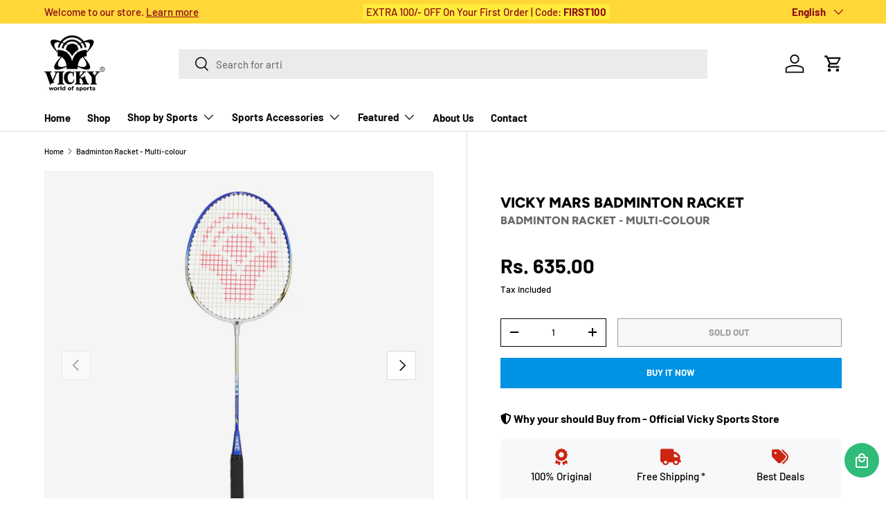

--- FILE ---
content_type: text/html; charset=utf-8
request_url: https://vickysports.com/products/vicky-mars-badminton-racket-multi-colour
body_size: 31614
content:
<!doctype html>

<div id="discountModal" class="discount-modal">
    <div class="discount-modal-content">
        <span class="close">&times;</span>
        <!-- Discount Coupon Content Here -->
        <h2>Available Discount Codes</h2>
        <ul>
            <li><strong>CODE10</strong> - 10% off</li>
            <li><strong>FREESHIP</strong> - Free Shipping</li>
            <!-- Add more codes as needed -->
        </ul>
    </div>
</div>



<html class="no-js" lang="en" dir="ltr">
<head>
  <link rel="stylesheet" href="https://cdnjs.cloudflare.com/ajax/libs/font-awesome/6.0.0/css/all.min.css">
<script src="//vickysports.com/cdn/shop/t/2/assets/tapori.js?v=152067490121251428871723486268"></script>
  <meta name="google-site-verification" content="IDk6k60LOQ6tXvVHvPYyxD2lNjmqJr3QZEEVoAyhI4A" /><meta charset="utf-8">
<meta name="viewport" content="width=device-width,initial-scale=1">
<title>Badminton Racket - Multi-colour &ndash; Vicky Sports</title><link rel="canonical" href="https://vickysports.com/products/vicky-mars-badminton-racket-multi-colour"><link rel="icon" href="//vickysports.com/cdn/shop/files/logo_3a89773b-761a-4150-a685-34ebdd94cf55.png?crop=center&height=48&v=1725002217&width=48" type="image/png">
  <link rel="apple-touch-icon" href="//vickysports.com/cdn/shop/files/logo_3a89773b-761a-4150-a685-34ebdd94cf55.png?crop=center&height=180&v=1725002217&width=180"><meta name="description" content="Material : Wide Body, Tempered steel shaft Grip : Leather Foam Cushioned Grip Head Size : 58.84 sq.in, Beam Width : 12.1 mm, Height : 66.4 cm, Weight : 90-95 gm Ideal For Training Strung Type : Strung Balance : Balanced Cover : Full Cover Flexibility : Flexible"><meta property="og:site_name" content="Vicky Sports">
<meta property="og:url" content="https://vickysports.com/products/vicky-mars-badminton-racket-multi-colour">
<meta property="og:title" content="Badminton Racket - Multi-colour">
<meta property="og:type" content="product">
<meta property="og:description" content="Material : Wide Body, Tempered steel shaft Grip : Leather Foam Cushioned Grip Head Size : 58.84 sq.in, Beam Width : 12.1 mm, Height : 66.4 cm, Weight : 90-95 gm Ideal For Training Strung Type : Strung Balance : Balanced Cover : Full Cover Flexibility : Flexible"><meta property="og:image" content="http://vickysports.com/cdn/shop/files/MG_1916.jpg?crop=center&height=1200&v=1696847733&width=1200">
  <meta property="og:image:secure_url" content="https://vickysports.com/cdn/shop/files/MG_1916.jpg?crop=center&height=1200&v=1696847733&width=1200">
  <meta property="og:image:width" content="1000">
  <meta property="og:image:height" content="1000"><meta property="og:price:amount" content="635.00">
  <meta property="og:price:currency" content="INR"><meta name="twitter:site" content="@vickysportsshop"><meta name="twitter:card" content="summary_large_image">
<meta name="twitter:title" content="Badminton Racket - Multi-colour">
<meta name="twitter:description" content="Material : Wide Body, Tempered steel shaft Grip : Leather Foam Cushioned Grip Head Size : 58.84 sq.in, Beam Width : 12.1 mm, Height : 66.4 cm, Weight : 90-95 gm Ideal For Training Strung Type : Strung Balance : Balanced Cover : Full Cover Flexibility : Flexible">
<style data-shopify>
@font-face {
  font-family: Barlow;
  font-weight: 500;
  font-style: normal;
  font-display: swap;
  src: url("//vickysports.com/cdn/fonts/barlow/barlow_n5.a193a1990790eba0cc5cca569d23799830e90f07.woff2") format("woff2"),
       url("//vickysports.com/cdn/fonts/barlow/barlow_n5.ae31c82169b1dc0715609b8cc6a610b917808358.woff") format("woff");
}
@font-face {
  font-family: Barlow;
  font-weight: 700;
  font-style: normal;
  font-display: swap;
  src: url("//vickysports.com/cdn/fonts/barlow/barlow_n7.691d1d11f150e857dcbc1c10ef03d825bc378d81.woff2") format("woff2"),
       url("//vickysports.com/cdn/fonts/barlow/barlow_n7.4fdbb1cb7da0e2c2f88492243ffa2b4f91924840.woff") format("woff");
}
@font-face {
  font-family: Barlow;
  font-weight: 500;
  font-style: italic;
  font-display: swap;
  src: url("//vickysports.com/cdn/fonts/barlow/barlow_i5.714d58286997b65cd479af615cfa9bb0a117a573.woff2") format("woff2"),
       url("//vickysports.com/cdn/fonts/barlow/barlow_i5.0120f77e6447d3b5df4bbec8ad8c2d029d87fb21.woff") format("woff");
}
@font-face {
  font-family: Barlow;
  font-weight: 700;
  font-style: italic;
  font-display: swap;
  src: url("//vickysports.com/cdn/fonts/barlow/barlow_i7.50e19d6cc2ba5146fa437a5a7443c76d5d730103.woff2") format("woff2"),
       url("//vickysports.com/cdn/fonts/barlow/barlow_i7.47e9f98f1b094d912e6fd631cc3fe93d9f40964f.woff") format("woff");
}
@font-face {
  font-family: Figtree;
  font-weight: 800;
  font-style: normal;
  font-display: swap;
  src: url("//vickysports.com/cdn/fonts/figtree/figtree_n8.9ff6d071825a72d8671959a058f3e57a9f1ff61f.woff2") format("woff2"),
       url("//vickysports.com/cdn/fonts/figtree/figtree_n8.717cfbca15cfe9904984ba933599ab134f457561.woff") format("woff");
}
@font-face {
  font-family: Barlow;
  font-weight: 700;
  font-style: normal;
  font-display: swap;
  src: url("//vickysports.com/cdn/fonts/barlow/barlow_n7.691d1d11f150e857dcbc1c10ef03d825bc378d81.woff2") format("woff2"),
       url("//vickysports.com/cdn/fonts/barlow/barlow_n7.4fdbb1cb7da0e2c2f88492243ffa2b4f91924840.woff") format("woff");
}
:root {
      --bg-color: 255 255 255 / 1.0;
      --bg-color-og: 255 255 255 / 1.0;
      --heading-color: 0 0 0;
      --text-color: 0 0 0;
      --text-color-og: 0 0 0;
      --scrollbar-color: 0 0 0;
      --link-color: 0 0 0;
      --link-color-og: 0 0 0;
      --star-color: 255 215 55;--swatch-border-color-default: 204 204 204;
        --swatch-border-color-active: 128 128 128;
        --swatch-card-size: 24px;
        --swatch-variant-picker-size: 64px;--color-scheme-1-bg: 245 245 245 / 1.0;
      --color-scheme-1-grad: linear-gradient(46deg, rgba(245, 245, 245, 1) 13%, rgba(249, 249, 249, 1) 86%);
      --color-scheme-1-heading: 0 0 0;
      --color-scheme-1-text: 0 0 0;
      --color-scheme-1-btn-bg: 98 25 121;
      --color-scheme-1-btn-text: 255 255 255;
      --color-scheme-1-btn-bg-hover: 131 65 152;--color-scheme-2-bg: 46 46 46 / 1.0;
      --color-scheme-2-grad: linear-gradient(180deg, rgba(46, 46, 46, 1), rgba(46, 46, 46, 1) 100%);
      --color-scheme-2-heading: 255 255 255;
      --color-scheme-2-text: 255 255 255;
      --color-scheme-2-btn-bg: 98 25 121;
      --color-scheme-2-btn-text: 255 255 255;
      --color-scheme-2-btn-bg-hover: 131 65 152;--color-scheme-3-bg: 98 25 121 / 1.0;
      --color-scheme-3-grad: linear-gradient(180deg, rgba(98, 25, 121, 1), rgba(98, 25, 121, 1) 100%);
      --color-scheme-3-heading: 255 255 255;
      --color-scheme-3-text: 255 255 255;
      --color-scheme-3-btn-bg: 255 255 255;
      --color-scheme-3-btn-text: 98 25 121;
      --color-scheme-3-btn-bg-hover: 238 231 241;

      --drawer-bg-color: 255 255 255 / 1.0;
      --drawer-text-color: 0 0 0;

      --panel-bg-color: 245 245 245 / 1.0;
      --panel-heading-color: 0 0 0;
      --panel-text-color: 0 0 0;

      --in-stock-text-color: 13 164 74;
      --low-stock-text-color: 54 55 55;
      --very-low-stock-text-color: 227 43 43;
      --no-stock-text-color: 7 7 7;

      --error-bg-color: 252 237 238;
      --error-text-color: 180 12 28;
      --success-bg-color: 232 246 234;
      --success-text-color: 44 126 63;
      --info-bg-color: 228 237 250;
      --info-text-color: 26 102 210;

      --heading-font-family: Figtree, sans-serif;
      --heading-font-style: normal;
      --heading-font-weight: 800;
      --heading-scale-start: 6;

      --navigation-font-family: Barlow, sans-serif;
      --navigation-font-style: normal;
      --navigation-font-weight: 700;
      --heading-text-transform: uppercase;

      --subheading-text-transform: uppercase;
      --body-font-family: Barlow, sans-serif;
      --body-font-style: normal;
      --body-font-weight: 500;
      --body-font-size: 15;

      --section-gap: 64;
      --heading-gap: calc(8 * var(--space-unit));--grid-column-gap: 20px;--btn-bg-color: 98 25 121;
      --btn-bg-hover-color: 131 65 152;
      --btn-text-color: 255 255 255;
      --btn-bg-color-og: 98 25 121;
      --btn-text-color-og: 255 255 255;
      --btn-alt-bg-color: 255 255 255;
      --btn-alt-bg-alpha: 1.0;
      --btn-alt-text-color: 0 0 0;
      --btn-border-width: 1px;
      --btn-padding-y: 12px;

      

      --btn-lg-border-radius: 50%;
      --btn-icon-border-radius: 50%;
      --input-with-btn-inner-radius: var(--btn-border-radius);
      --btn-text-transform: uppercase;

      --input-bg-color: 255 255 255 / 1.0;
      --input-text-color: 0 0 0;
      --input-border-width: 1px;
      --input-border-radius: 0px;
      --textarea-border-radius: 0px;
      --input-bg-color-diff-3: #f7f7f7;
      --input-bg-color-diff-6: #f0f0f0;

      --modal-border-radius: 0px;
      --modal-overlay-color: 0 0 0;
      --modal-overlay-opacity: 0.4;
      --drawer-border-radius: 0px;
      --overlay-border-radius: 0px;--custom-label-bg-color: 129 244 225;
      --custom-label-text-color: 7 7 7;--sale-label-bg-color: 227 43 43;
      --sale-label-text-color: 255 255 255;--sold-out-label-bg-color: 46 46 46;
      --sold-out-label-text-color: 255 255 255;--new-label-bg-color: 26 102 210;
      --new-label-text-color: 255 255 255;--preorder-label-bg-color: 86 203 249;
      --preorder-label-text-color: 0 0 0;

      --page-width: 1590px;
      --gutter-sm: 20px;
      --gutter-md: 32px;
      --gutter-lg: 64px;

      --payment-terms-bg-color: #ffffff;

      --coll-card-bg-color: #f5f5f5;
      --coll-card-border-color: #ffffff;--card-bg-color: #f5f5f5;
      --card-text-color: 7 7 7;
      --card-border-color: #ffffff;--blend-bg-color: #f5f5f5;
        
          --aos-animate-duration: 1s;
        

        
          --aos-min-width: 0;
        
      

      --reading-width: 48em;
    }

    @media (max-width: 769px) {
      :root {
        --reading-width: 36em;
      }
    }
  </style><link rel="stylesheet" href="//vickysports.com/cdn/shop/t/2/assets/main.css?v=99681333020471625541749017054">
  <script src="//vickysports.com/cdn/shop/t/2/assets/main.js?v=123534276739619527041695291251" defer="defer"></script><link rel="preload" href="//vickysports.com/cdn/fonts/barlow/barlow_n5.a193a1990790eba0cc5cca569d23799830e90f07.woff2" as="font" type="font/woff2" crossorigin fetchpriority="high"><link rel="preload" href="//vickysports.com/cdn/fonts/figtree/figtree_n8.9ff6d071825a72d8671959a058f3e57a9f1ff61f.woff2" as="font" type="font/woff2" crossorigin fetchpriority="high"><script>window.performance && window.performance.mark && window.performance.mark('shopify.content_for_header.start');</script><meta id="shopify-digital-wallet" name="shopify-digital-wallet" content="/83168461100/digital_wallets/dialog">
<link rel="alternate" hreflang="x-default" href="https://vickysports.com/products/vicky-mars-badminton-racket-multi-colour">
<link rel="alternate" hreflang="en" href="https://vickysports.com/products/vicky-mars-badminton-racket-multi-colour">
<link rel="alternate" hreflang="hi" href="https://vickysports.com/hi/products/vicky-mars-badminton-racket-multi-colour">
<link rel="alternate" type="application/json+oembed" href="https://vickysports.com/products/vicky-mars-badminton-racket-multi-colour.oembed">
<script async="async" src="/checkouts/internal/preloads.js?locale=en-IN"></script>
<script id="shopify-features" type="application/json">{"accessToken":"ed61e9b108a0c48f2a6207bda7e8843c","betas":["rich-media-storefront-analytics"],"domain":"vickysports.com","predictiveSearch":true,"shopId":83168461100,"locale":"en"}</script>
<script>var Shopify = Shopify || {};
Shopify.shop = "e56c8b-2.myshopify.com";
Shopify.locale = "en";
Shopify.currency = {"active":"INR","rate":"1.0"};
Shopify.country = "IN";
Shopify.theme = {"name":"Enterprise","id":160561201452,"schema_name":"Enterprise","schema_version":"1.2.1","theme_store_id":1657,"role":"main"};
Shopify.theme.handle = "null";
Shopify.theme.style = {"id":null,"handle":null};
Shopify.cdnHost = "vickysports.com/cdn";
Shopify.routes = Shopify.routes || {};
Shopify.routes.root = "/";</script>
<script type="module">!function(o){(o.Shopify=o.Shopify||{}).modules=!0}(window);</script>
<script>!function(o){function n(){var o=[];function n(){o.push(Array.prototype.slice.apply(arguments))}return n.q=o,n}var t=o.Shopify=o.Shopify||{};t.loadFeatures=n(),t.autoloadFeatures=n()}(window);</script>
<script id="shop-js-analytics" type="application/json">{"pageType":"product"}</script>
<script defer="defer" async type="module" src="//vickysports.com/cdn/shopifycloud/shop-js/modules/v2/client.init-shop-cart-sync_BN7fPSNr.en.esm.js"></script>
<script defer="defer" async type="module" src="//vickysports.com/cdn/shopifycloud/shop-js/modules/v2/chunk.common_Cbph3Kss.esm.js"></script>
<script defer="defer" async type="module" src="//vickysports.com/cdn/shopifycloud/shop-js/modules/v2/chunk.modal_DKumMAJ1.esm.js"></script>
<script type="module">
  await import("//vickysports.com/cdn/shopifycloud/shop-js/modules/v2/client.init-shop-cart-sync_BN7fPSNr.en.esm.js");
await import("//vickysports.com/cdn/shopifycloud/shop-js/modules/v2/chunk.common_Cbph3Kss.esm.js");
await import("//vickysports.com/cdn/shopifycloud/shop-js/modules/v2/chunk.modal_DKumMAJ1.esm.js");

  window.Shopify.SignInWithShop?.initShopCartSync?.({"fedCMEnabled":true,"windoidEnabled":true});

</script>
<script>(function() {
  var isLoaded = false;
  function asyncLoad() {
    if (isLoaded) return;
    isLoaded = true;
    var urls = ["https:\/\/script.pop-convert.com\/new-micro\/production.pc.min.js?unique_id=e56c8b-2.myshopify.com\u0026shop=e56c8b-2.myshopify.com","https:\/\/cdn.s3.pop-convert.com\/pcjs.production.min.js?unique_id=e56c8b-2.myshopify.com\u0026shop=e56c8b-2.myshopify.com","https:\/\/cdn.shopify.com\/s\/files\/1\/0597\/3783\/3627\/files\/tpsectioninstall.min.js?v=1725963050\u0026t=tapita-section-script-tags\u0026shop=e56c8b-2.myshopify.com"];
    for (var i = 0; i < urls.length; i++) {
      var s = document.createElement('script');
      s.type = 'text/javascript';
      s.async = true;
      s.src = urls[i];
      var x = document.getElementsByTagName('script')[0];
      x.parentNode.insertBefore(s, x);
    }
  };
  if(window.attachEvent) {
    window.attachEvent('onload', asyncLoad);
  } else {
    window.addEventListener('load', asyncLoad, false);
  }
})();</script>
<script id="__st">var __st={"a":83168461100,"offset":-18000,"reqid":"2cd485f0-6599-41dc-a331-0d17625970e4-1769973248","pageurl":"vickysports.com\/products\/vicky-mars-badminton-racket-multi-colour","u":"37fdb45af821","p":"product","rtyp":"product","rid":8745343746348};</script>
<script>window.ShopifyPaypalV4VisibilityTracking = true;</script>
<script id="captcha-bootstrap">!function(){'use strict';const t='contact',e='account',n='new_comment',o=[[t,t],['blogs',n],['comments',n],[t,'customer']],c=[[e,'customer_login'],[e,'guest_login'],[e,'recover_customer_password'],[e,'create_customer']],r=t=>t.map((([t,e])=>`form[action*='/${t}']:not([data-nocaptcha='true']) input[name='form_type'][value='${e}']`)).join(','),a=t=>()=>t?[...document.querySelectorAll(t)].map((t=>t.form)):[];function s(){const t=[...o],e=r(t);return a(e)}const i='password',u='form_key',d=['recaptcha-v3-token','g-recaptcha-response','h-captcha-response',i],f=()=>{try{return window.sessionStorage}catch{return}},m='__shopify_v',_=t=>t.elements[u];function p(t,e,n=!1){try{const o=window.sessionStorage,c=JSON.parse(o.getItem(e)),{data:r}=function(t){const{data:e,action:n}=t;return t[m]||n?{data:e,action:n}:{data:t,action:n}}(c);for(const[e,n]of Object.entries(r))t.elements[e]&&(t.elements[e].value=n);n&&o.removeItem(e)}catch(o){console.error('form repopulation failed',{error:o})}}const l='form_type',E='cptcha';function T(t){t.dataset[E]=!0}const w=window,h=w.document,L='Shopify',v='ce_forms',y='captcha';let A=!1;((t,e)=>{const n=(g='f06e6c50-85a8-45c8-87d0-21a2b65856fe',I='https://cdn.shopify.com/shopifycloud/storefront-forms-hcaptcha/ce_storefront_forms_captcha_hcaptcha.v1.5.2.iife.js',D={infoText:'Protected by hCaptcha',privacyText:'Privacy',termsText:'Terms'},(t,e,n)=>{const o=w[L][v],c=o.bindForm;if(c)return c(t,g,e,D).then(n);var r;o.q.push([[t,g,e,D],n]),r=I,A||(h.body.append(Object.assign(h.createElement('script'),{id:'captcha-provider',async:!0,src:r})),A=!0)});var g,I,D;w[L]=w[L]||{},w[L][v]=w[L][v]||{},w[L][v].q=[],w[L][y]=w[L][y]||{},w[L][y].protect=function(t,e){n(t,void 0,e),T(t)},Object.freeze(w[L][y]),function(t,e,n,w,h,L){const[v,y,A,g]=function(t,e,n){const i=e?o:[],u=t?c:[],d=[...i,...u],f=r(d),m=r(i),_=r(d.filter((([t,e])=>n.includes(e))));return[a(f),a(m),a(_),s()]}(w,h,L),I=t=>{const e=t.target;return e instanceof HTMLFormElement?e:e&&e.form},D=t=>v().includes(t);t.addEventListener('submit',(t=>{const e=I(t);if(!e)return;const n=D(e)&&!e.dataset.hcaptchaBound&&!e.dataset.recaptchaBound,o=_(e),c=g().includes(e)&&(!o||!o.value);(n||c)&&t.preventDefault(),c&&!n&&(function(t){try{if(!f())return;!function(t){const e=f();if(!e)return;const n=_(t);if(!n)return;const o=n.value;o&&e.removeItem(o)}(t);const e=Array.from(Array(32),(()=>Math.random().toString(36)[2])).join('');!function(t,e){_(t)||t.append(Object.assign(document.createElement('input'),{type:'hidden',name:u})),t.elements[u].value=e}(t,e),function(t,e){const n=f();if(!n)return;const o=[...t.querySelectorAll(`input[type='${i}']`)].map((({name:t})=>t)),c=[...d,...o],r={};for(const[a,s]of new FormData(t).entries())c.includes(a)||(r[a]=s);n.setItem(e,JSON.stringify({[m]:1,action:t.action,data:r}))}(t,e)}catch(e){console.error('failed to persist form',e)}}(e),e.submit())}));const S=(t,e)=>{t&&!t.dataset[E]&&(n(t,e.some((e=>e===t))),T(t))};for(const o of['focusin','change'])t.addEventListener(o,(t=>{const e=I(t);D(e)&&S(e,y())}));const B=e.get('form_key'),M=e.get(l),P=B&&M;t.addEventListener('DOMContentLoaded',(()=>{const t=y();if(P)for(const e of t)e.elements[l].value===M&&p(e,B);[...new Set([...A(),...v().filter((t=>'true'===t.dataset.shopifyCaptcha))])].forEach((e=>S(e,t)))}))}(h,new URLSearchParams(w.location.search),n,t,e,['guest_login'])})(!0,!0)}();</script>
<script integrity="sha256-4kQ18oKyAcykRKYeNunJcIwy7WH5gtpwJnB7kiuLZ1E=" data-source-attribution="shopify.loadfeatures" defer="defer" src="//vickysports.com/cdn/shopifycloud/storefront/assets/storefront/load_feature-a0a9edcb.js" crossorigin="anonymous"></script>
<script data-source-attribution="shopify.dynamic_checkout.dynamic.init">var Shopify=Shopify||{};Shopify.PaymentButton=Shopify.PaymentButton||{isStorefrontPortableWallets:!0,init:function(){window.Shopify.PaymentButton.init=function(){};var t=document.createElement("script");t.src="https://vickysports.com/cdn/shopifycloud/portable-wallets/latest/portable-wallets.en.js",t.type="module",document.head.appendChild(t)}};
</script>
<script data-source-attribution="shopify.dynamic_checkout.buyer_consent">
  function portableWalletsHideBuyerConsent(e){var t=document.getElementById("shopify-buyer-consent"),n=document.getElementById("shopify-subscription-policy-button");t&&n&&(t.classList.add("hidden"),t.setAttribute("aria-hidden","true"),n.removeEventListener("click",e))}function portableWalletsShowBuyerConsent(e){var t=document.getElementById("shopify-buyer-consent"),n=document.getElementById("shopify-subscription-policy-button");t&&n&&(t.classList.remove("hidden"),t.removeAttribute("aria-hidden"),n.addEventListener("click",e))}window.Shopify?.PaymentButton&&(window.Shopify.PaymentButton.hideBuyerConsent=portableWalletsHideBuyerConsent,window.Shopify.PaymentButton.showBuyerConsent=portableWalletsShowBuyerConsent);
</script>
<script>
  function portableWalletsCleanup(e){e&&e.src&&console.error("Failed to load portable wallets script "+e.src);var t=document.querySelectorAll("shopify-accelerated-checkout .shopify-payment-button__skeleton, shopify-accelerated-checkout-cart .wallet-cart-button__skeleton"),e=document.getElementById("shopify-buyer-consent");for(let e=0;e<t.length;e++)t[e].remove();e&&e.remove()}function portableWalletsNotLoadedAsModule(e){e instanceof ErrorEvent&&"string"==typeof e.message&&e.message.includes("import.meta")&&"string"==typeof e.filename&&e.filename.includes("portable-wallets")&&(window.removeEventListener("error",portableWalletsNotLoadedAsModule),window.Shopify.PaymentButton.failedToLoad=e,"loading"===document.readyState?document.addEventListener("DOMContentLoaded",window.Shopify.PaymentButton.init):window.Shopify.PaymentButton.init())}window.addEventListener("error",portableWalletsNotLoadedAsModule);
</script>

<script type="module" src="https://vickysports.com/cdn/shopifycloud/portable-wallets/latest/portable-wallets.en.js" onError="portableWalletsCleanup(this)" crossorigin="anonymous"></script>
<script nomodule>
  document.addEventListener("DOMContentLoaded", portableWalletsCleanup);
</script>

<link id="shopify-accelerated-checkout-styles" rel="stylesheet" media="screen" href="https://vickysports.com/cdn/shopifycloud/portable-wallets/latest/accelerated-checkout-backwards-compat.css" crossorigin="anonymous">
<style id="shopify-accelerated-checkout-cart">
        #shopify-buyer-consent {
  margin-top: 1em;
  display: inline-block;
  width: 100%;
}

#shopify-buyer-consent.hidden {
  display: none;
}

#shopify-subscription-policy-button {
  background: none;
  border: none;
  padding: 0;
  text-decoration: underline;
  font-size: inherit;
  cursor: pointer;
}

#shopify-subscription-policy-button::before {
  box-shadow: none;
}

      </style>
<script id="sections-script" data-sections="header,footer" defer="defer" src="//vickysports.com/cdn/shop/t/2/compiled_assets/scripts.js?v=1410"></script>
<script>window.performance && window.performance.mark && window.performance.mark('shopify.content_for_header.end');</script>

    <script src="//vickysports.com/cdn/shop/t/2/assets/animate-on-scroll.js?v=15249566486942820451695032355" defer="defer"></script>
    <link rel="stylesheet" href="//vickysports.com/cdn/shop/t/2/assets/animate-on-scroll.css?v=116194678796051782541695032355">
  

  <script>document.documentElement.className = document.documentElement.className.replace('no-js', 'js');</script><!-- CC Custom Head Start --><!-- CC Custom Head End --><!-- BEGIN app block: shopify://apps/wowcart-slide-cart-drawer/blocks/app-embed/4937864d-0d20-45b2-9969-e04d09531787 --><script>
    // Fetch and decode data from app metafields
    function fetchData() {
        
        const decoded = atob("[base64]");
        const decodedURI = decoded ? decodeURIComponent(decoded) : {};
        const decryptedData = JSON.parse(decodedURI || '{}');
        window.wowcart = window.wowcart || {};
        window.wowcart.config = decryptedData || {};
    }

    fetchData();
</script>

<script>
    // Set cart items and currency configuration
    window.wowcart.cartItems = {"note":null,"attributes":{},"original_total_price":0,"total_price":0,"total_discount":0,"total_weight":0.0,"item_count":0,"items":[],"requires_shipping":false,"currency":"INR","items_subtotal_price":0,"cart_level_discount_applications":[],"checkout_charge_amount":0}
    window.wowcart.currencyConfig = { 
        money_format: "Rs. {{amount}}",
        money_with_currency_format: "Rs. {{amount}}",
        userCurrency: "INR"
    };

</script>

<!-- END app block --><!-- BEGIN app block: shopify://apps/pumper-bundles/blocks/app-embed/0856870d-2aca-4b1e-a662-cf1797f61270 --><meta name="format-detection" content="telephone=no">

  

  

  
  



<!-- END app block --><script src="https://cdn.shopify.com/extensions/49ab3a97-5e38-4df0-8161-5a705552c68c/wowcart-slide-cart-drawer-9/assets/woww-cart-script-loader.js" type="text/javascript" defer="defer"></script>
<script src="https://cdn.shopify.com/extensions/4d2c0917-a659-4f99-b96a-e9c75e9be98f/discart-discounts-in-cart-43/assets/app.js" type="text/javascript" defer="defer"></script>
<link href="https://cdn.shopify.com/extensions/4d2c0917-a659-4f99-b96a-e9c75e9be98f/discart-discounts-in-cart-43/assets/app.css" rel="stylesheet" type="text/css" media="all">
<script src="https://cdn.shopify.com/extensions/4d2c0917-a659-4f99-b96a-e9c75e9be98f/discart-discounts-in-cart-43/assets/service.js" type="text/javascript" defer="defer"></script>
<link href="https://monorail-edge.shopifysvc.com" rel="dns-prefetch">
<script>(function(){if ("sendBeacon" in navigator && "performance" in window) {try {var session_token_from_headers = performance.getEntriesByType('navigation')[0].serverTiming.find(x => x.name == '_s').description;} catch {var session_token_from_headers = undefined;}var session_cookie_matches = document.cookie.match(/_shopify_s=([^;]*)/);var session_token_from_cookie = session_cookie_matches && session_cookie_matches.length === 2 ? session_cookie_matches[1] : "";var session_token = session_token_from_headers || session_token_from_cookie || "";function handle_abandonment_event(e) {var entries = performance.getEntries().filter(function(entry) {return /monorail-edge.shopifysvc.com/.test(entry.name);});if (!window.abandonment_tracked && entries.length === 0) {window.abandonment_tracked = true;var currentMs = Date.now();var navigation_start = performance.timing.navigationStart;var payload = {shop_id: 83168461100,url: window.location.href,navigation_start,duration: currentMs - navigation_start,session_token,page_type: "product"};window.navigator.sendBeacon("https://monorail-edge.shopifysvc.com/v1/produce", JSON.stringify({schema_id: "online_store_buyer_site_abandonment/1.1",payload: payload,metadata: {event_created_at_ms: currentMs,event_sent_at_ms: currentMs}}));}}window.addEventListener('pagehide', handle_abandonment_event);}}());</script>
<script id="web-pixels-manager-setup">(function e(e,d,r,n,o){if(void 0===o&&(o={}),!Boolean(null===(a=null===(i=window.Shopify)||void 0===i?void 0:i.analytics)||void 0===a?void 0:a.replayQueue)){var i,a;window.Shopify=window.Shopify||{};var t=window.Shopify;t.analytics=t.analytics||{};var s=t.analytics;s.replayQueue=[],s.publish=function(e,d,r){return s.replayQueue.push([e,d,r]),!0};try{self.performance.mark("wpm:start")}catch(e){}var l=function(){var e={modern:/Edge?\/(1{2}[4-9]|1[2-9]\d|[2-9]\d{2}|\d{4,})\.\d+(\.\d+|)|Firefox\/(1{2}[4-9]|1[2-9]\d|[2-9]\d{2}|\d{4,})\.\d+(\.\d+|)|Chrom(ium|e)\/(9{2}|\d{3,})\.\d+(\.\d+|)|(Maci|X1{2}).+ Version\/(15\.\d+|(1[6-9]|[2-9]\d|\d{3,})\.\d+)([,.]\d+|)( \(\w+\)|)( Mobile\/\w+|) Safari\/|Chrome.+OPR\/(9{2}|\d{3,})\.\d+\.\d+|(CPU[ +]OS|iPhone[ +]OS|CPU[ +]iPhone|CPU IPhone OS|CPU iPad OS)[ +]+(15[._]\d+|(1[6-9]|[2-9]\d|\d{3,})[._]\d+)([._]\d+|)|Android:?[ /-](13[3-9]|1[4-9]\d|[2-9]\d{2}|\d{4,})(\.\d+|)(\.\d+|)|Android.+Firefox\/(13[5-9]|1[4-9]\d|[2-9]\d{2}|\d{4,})\.\d+(\.\d+|)|Android.+Chrom(ium|e)\/(13[3-9]|1[4-9]\d|[2-9]\d{2}|\d{4,})\.\d+(\.\d+|)|SamsungBrowser\/([2-9]\d|\d{3,})\.\d+/,legacy:/Edge?\/(1[6-9]|[2-9]\d|\d{3,})\.\d+(\.\d+|)|Firefox\/(5[4-9]|[6-9]\d|\d{3,})\.\d+(\.\d+|)|Chrom(ium|e)\/(5[1-9]|[6-9]\d|\d{3,})\.\d+(\.\d+|)([\d.]+$|.*Safari\/(?![\d.]+ Edge\/[\d.]+$))|(Maci|X1{2}).+ Version\/(10\.\d+|(1[1-9]|[2-9]\d|\d{3,})\.\d+)([,.]\d+|)( \(\w+\)|)( Mobile\/\w+|) Safari\/|Chrome.+OPR\/(3[89]|[4-9]\d|\d{3,})\.\d+\.\d+|(CPU[ +]OS|iPhone[ +]OS|CPU[ +]iPhone|CPU IPhone OS|CPU iPad OS)[ +]+(10[._]\d+|(1[1-9]|[2-9]\d|\d{3,})[._]\d+)([._]\d+|)|Android:?[ /-](13[3-9]|1[4-9]\d|[2-9]\d{2}|\d{4,})(\.\d+|)(\.\d+|)|Mobile Safari.+OPR\/([89]\d|\d{3,})\.\d+\.\d+|Android.+Firefox\/(13[5-9]|1[4-9]\d|[2-9]\d{2}|\d{4,})\.\d+(\.\d+|)|Android.+Chrom(ium|e)\/(13[3-9]|1[4-9]\d|[2-9]\d{2}|\d{4,})\.\d+(\.\d+|)|Android.+(UC? ?Browser|UCWEB|U3)[ /]?(15\.([5-9]|\d{2,})|(1[6-9]|[2-9]\d|\d{3,})\.\d+)\.\d+|SamsungBrowser\/(5\.\d+|([6-9]|\d{2,})\.\d+)|Android.+MQ{2}Browser\/(14(\.(9|\d{2,})|)|(1[5-9]|[2-9]\d|\d{3,})(\.\d+|))(\.\d+|)|K[Aa][Ii]OS\/(3\.\d+|([4-9]|\d{2,})\.\d+)(\.\d+|)/},d=e.modern,r=e.legacy,n=navigator.userAgent;return n.match(d)?"modern":n.match(r)?"legacy":"unknown"}(),u="modern"===l?"modern":"legacy",c=(null!=n?n:{modern:"",legacy:""})[u],f=function(e){return[e.baseUrl,"/wpm","/b",e.hashVersion,"modern"===e.buildTarget?"m":"l",".js"].join("")}({baseUrl:d,hashVersion:r,buildTarget:u}),m=function(e){var d=e.version,r=e.bundleTarget,n=e.surface,o=e.pageUrl,i=e.monorailEndpoint;return{emit:function(e){var a=e.status,t=e.errorMsg,s=(new Date).getTime(),l=JSON.stringify({metadata:{event_sent_at_ms:s},events:[{schema_id:"web_pixels_manager_load/3.1",payload:{version:d,bundle_target:r,page_url:o,status:a,surface:n,error_msg:t},metadata:{event_created_at_ms:s}}]});if(!i)return console&&console.warn&&console.warn("[Web Pixels Manager] No Monorail endpoint provided, skipping logging."),!1;try{return self.navigator.sendBeacon.bind(self.navigator)(i,l)}catch(e){}var u=new XMLHttpRequest;try{return u.open("POST",i,!0),u.setRequestHeader("Content-Type","text/plain"),u.send(l),!0}catch(e){return console&&console.warn&&console.warn("[Web Pixels Manager] Got an unhandled error while logging to Monorail."),!1}}}}({version:r,bundleTarget:l,surface:e.surface,pageUrl:self.location.href,monorailEndpoint:e.monorailEndpoint});try{o.browserTarget=l,function(e){var d=e.src,r=e.async,n=void 0===r||r,o=e.onload,i=e.onerror,a=e.sri,t=e.scriptDataAttributes,s=void 0===t?{}:t,l=document.createElement("script"),u=document.querySelector("head"),c=document.querySelector("body");if(l.async=n,l.src=d,a&&(l.integrity=a,l.crossOrigin="anonymous"),s)for(var f in s)if(Object.prototype.hasOwnProperty.call(s,f))try{l.dataset[f]=s[f]}catch(e){}if(o&&l.addEventListener("load",o),i&&l.addEventListener("error",i),u)u.appendChild(l);else{if(!c)throw new Error("Did not find a head or body element to append the script");c.appendChild(l)}}({src:f,async:!0,onload:function(){if(!function(){var e,d;return Boolean(null===(d=null===(e=window.Shopify)||void 0===e?void 0:e.analytics)||void 0===d?void 0:d.initialized)}()){var d=window.webPixelsManager.init(e)||void 0;if(d){var r=window.Shopify.analytics;r.replayQueue.forEach((function(e){var r=e[0],n=e[1],o=e[2];d.publishCustomEvent(r,n,o)})),r.replayQueue=[],r.publish=d.publishCustomEvent,r.visitor=d.visitor,r.initialized=!0}}},onerror:function(){return m.emit({status:"failed",errorMsg:"".concat(f," has failed to load")})},sri:function(e){var d=/^sha384-[A-Za-z0-9+/=]+$/;return"string"==typeof e&&d.test(e)}(c)?c:"",scriptDataAttributes:o}),m.emit({status:"loading"})}catch(e){m.emit({status:"failed",errorMsg:(null==e?void 0:e.message)||"Unknown error"})}}})({shopId: 83168461100,storefrontBaseUrl: "https://vickysports.com",extensionsBaseUrl: "https://extensions.shopifycdn.com/cdn/shopifycloud/web-pixels-manager",monorailEndpoint: "https://monorail-edge.shopifysvc.com/unstable/produce_batch",surface: "storefront-renderer",enabledBetaFlags: ["2dca8a86"],webPixelsConfigList: [{"id":"832569644","configuration":"{\"config\":\"{\\\"pixel_id\\\":\\\"G-S5SS4Z39MJ\\\",\\\"gtag_events\\\":[{\\\"type\\\":\\\"purchase\\\",\\\"action_label\\\":\\\"G-S5SS4Z39MJ\\\"},{\\\"type\\\":\\\"page_view\\\",\\\"action_label\\\":\\\"G-S5SS4Z39MJ\\\"},{\\\"type\\\":\\\"view_item\\\",\\\"action_label\\\":\\\"G-S5SS4Z39MJ\\\"},{\\\"type\\\":\\\"search\\\",\\\"action_label\\\":\\\"G-S5SS4Z39MJ\\\"},{\\\"type\\\":\\\"add_to_cart\\\",\\\"action_label\\\":\\\"G-S5SS4Z39MJ\\\"},{\\\"type\\\":\\\"begin_checkout\\\",\\\"action_label\\\":\\\"G-S5SS4Z39MJ\\\"},{\\\"type\\\":\\\"add_payment_info\\\",\\\"action_label\\\":\\\"G-S5SS4Z39MJ\\\"}],\\\"enable_monitoring_mode\\\":false}\"}","eventPayloadVersion":"v1","runtimeContext":"OPEN","scriptVersion":"b2a88bafab3e21179ed38636efcd8a93","type":"APP","apiClientId":1780363,"privacyPurposes":[],"dataSharingAdjustments":{"protectedCustomerApprovalScopes":["read_customer_address","read_customer_email","read_customer_name","read_customer_personal_data","read_customer_phone"]}},{"id":"shopify-app-pixel","configuration":"{}","eventPayloadVersion":"v1","runtimeContext":"STRICT","scriptVersion":"0450","apiClientId":"shopify-pixel","type":"APP","privacyPurposes":["ANALYTICS","MARKETING"]},{"id":"shopify-custom-pixel","eventPayloadVersion":"v1","runtimeContext":"LAX","scriptVersion":"0450","apiClientId":"shopify-pixel","type":"CUSTOM","privacyPurposes":["ANALYTICS","MARKETING"]}],isMerchantRequest: false,initData: {"shop":{"name":"Vicky Sports","paymentSettings":{"currencyCode":"INR"},"myshopifyDomain":"e56c8b-2.myshopify.com","countryCode":"IN","storefrontUrl":"https:\/\/vickysports.com"},"customer":null,"cart":null,"checkout":null,"productVariants":[{"price":{"amount":635.0,"currencyCode":"INR"},"product":{"title":"Badminton Racket - Multi-colour","vendor":"Vicky Sports","id":"8745343746348","untranslatedTitle":"Badminton Racket - Multi-colour","url":"\/products\/vicky-mars-badminton-racket-multi-colour","type":"Badminton Racket"},"id":"47040126255404","image":{"src":"\/\/vickysports.com\/cdn\/shop\/files\/MG_1916.jpg?v=1696847733"},"sku":"vkyrcktMars-multiclr","title":"Default Title","untranslatedTitle":"Default Title"}],"purchasingCompany":null},},"https://vickysports.com/cdn","1d2a099fw23dfb22ep557258f5m7a2edbae",{"modern":"","legacy":""},{"shopId":"83168461100","storefrontBaseUrl":"https:\/\/vickysports.com","extensionBaseUrl":"https:\/\/extensions.shopifycdn.com\/cdn\/shopifycloud\/web-pixels-manager","surface":"storefront-renderer","enabledBetaFlags":"[\"2dca8a86\"]","isMerchantRequest":"false","hashVersion":"1d2a099fw23dfb22ep557258f5m7a2edbae","publish":"custom","events":"[[\"page_viewed\",{}],[\"product_viewed\",{\"productVariant\":{\"price\":{\"amount\":635.0,\"currencyCode\":\"INR\"},\"product\":{\"title\":\"Badminton Racket - Multi-colour\",\"vendor\":\"Vicky Sports\",\"id\":\"8745343746348\",\"untranslatedTitle\":\"Badminton Racket - Multi-colour\",\"url\":\"\/products\/vicky-mars-badminton-racket-multi-colour\",\"type\":\"Badminton Racket\"},\"id\":\"47040126255404\",\"image\":{\"src\":\"\/\/vickysports.com\/cdn\/shop\/files\/MG_1916.jpg?v=1696847733\"},\"sku\":\"vkyrcktMars-multiclr\",\"title\":\"Default Title\",\"untranslatedTitle\":\"Default Title\"}}]]"});</script><script>
  window.ShopifyAnalytics = window.ShopifyAnalytics || {};
  window.ShopifyAnalytics.meta = window.ShopifyAnalytics.meta || {};
  window.ShopifyAnalytics.meta.currency = 'INR';
  var meta = {"product":{"id":8745343746348,"gid":"gid:\/\/shopify\/Product\/8745343746348","vendor":"Vicky Sports","type":"Badminton Racket","handle":"vicky-mars-badminton-racket-multi-colour","variants":[{"id":47040126255404,"price":63500,"name":"Badminton Racket - Multi-colour","public_title":null,"sku":"vkyrcktMars-multiclr"}],"remote":false},"page":{"pageType":"product","resourceType":"product","resourceId":8745343746348,"requestId":"2cd485f0-6599-41dc-a331-0d17625970e4-1769973248"}};
  for (var attr in meta) {
    window.ShopifyAnalytics.meta[attr] = meta[attr];
  }
</script>
<script class="analytics">
  (function () {
    var customDocumentWrite = function(content) {
      var jquery = null;

      if (window.jQuery) {
        jquery = window.jQuery;
      } else if (window.Checkout && window.Checkout.$) {
        jquery = window.Checkout.$;
      }

      if (jquery) {
        jquery('body').append(content);
      }
    };

    var hasLoggedConversion = function(token) {
      if (token) {
        return document.cookie.indexOf('loggedConversion=' + token) !== -1;
      }
      return false;
    }

    var setCookieIfConversion = function(token) {
      if (token) {
        var twoMonthsFromNow = new Date(Date.now());
        twoMonthsFromNow.setMonth(twoMonthsFromNow.getMonth() + 2);

        document.cookie = 'loggedConversion=' + token + '; expires=' + twoMonthsFromNow;
      }
    }

    var trekkie = window.ShopifyAnalytics.lib = window.trekkie = window.trekkie || [];
    if (trekkie.integrations) {
      return;
    }
    trekkie.methods = [
      'identify',
      'page',
      'ready',
      'track',
      'trackForm',
      'trackLink'
    ];
    trekkie.factory = function(method) {
      return function() {
        var args = Array.prototype.slice.call(arguments);
        args.unshift(method);
        trekkie.push(args);
        return trekkie;
      };
    };
    for (var i = 0; i < trekkie.methods.length; i++) {
      var key = trekkie.methods[i];
      trekkie[key] = trekkie.factory(key);
    }
    trekkie.load = function(config) {
      trekkie.config = config || {};
      trekkie.config.initialDocumentCookie = document.cookie;
      var first = document.getElementsByTagName('script')[0];
      var script = document.createElement('script');
      script.type = 'text/javascript';
      script.onerror = function(e) {
        var scriptFallback = document.createElement('script');
        scriptFallback.type = 'text/javascript';
        scriptFallback.onerror = function(error) {
                var Monorail = {
      produce: function produce(monorailDomain, schemaId, payload) {
        var currentMs = new Date().getTime();
        var event = {
          schema_id: schemaId,
          payload: payload,
          metadata: {
            event_created_at_ms: currentMs,
            event_sent_at_ms: currentMs
          }
        };
        return Monorail.sendRequest("https://" + monorailDomain + "/v1/produce", JSON.stringify(event));
      },
      sendRequest: function sendRequest(endpointUrl, payload) {
        // Try the sendBeacon API
        if (window && window.navigator && typeof window.navigator.sendBeacon === 'function' && typeof window.Blob === 'function' && !Monorail.isIos12()) {
          var blobData = new window.Blob([payload], {
            type: 'text/plain'
          });

          if (window.navigator.sendBeacon(endpointUrl, blobData)) {
            return true;
          } // sendBeacon was not successful

        } // XHR beacon

        var xhr = new XMLHttpRequest();

        try {
          xhr.open('POST', endpointUrl);
          xhr.setRequestHeader('Content-Type', 'text/plain');
          xhr.send(payload);
        } catch (e) {
          console.log(e);
        }

        return false;
      },
      isIos12: function isIos12() {
        return window.navigator.userAgent.lastIndexOf('iPhone; CPU iPhone OS 12_') !== -1 || window.navigator.userAgent.lastIndexOf('iPad; CPU OS 12_') !== -1;
      }
    };
    Monorail.produce('monorail-edge.shopifysvc.com',
      'trekkie_storefront_load_errors/1.1',
      {shop_id: 83168461100,
      theme_id: 160561201452,
      app_name: "storefront",
      context_url: window.location.href,
      source_url: "//vickysports.com/cdn/s/trekkie.storefront.c59ea00e0474b293ae6629561379568a2d7c4bba.min.js"});

        };
        scriptFallback.async = true;
        scriptFallback.src = '//vickysports.com/cdn/s/trekkie.storefront.c59ea00e0474b293ae6629561379568a2d7c4bba.min.js';
        first.parentNode.insertBefore(scriptFallback, first);
      };
      script.async = true;
      script.src = '//vickysports.com/cdn/s/trekkie.storefront.c59ea00e0474b293ae6629561379568a2d7c4bba.min.js';
      first.parentNode.insertBefore(script, first);
    };
    trekkie.load(
      {"Trekkie":{"appName":"storefront","development":false,"defaultAttributes":{"shopId":83168461100,"isMerchantRequest":null,"themeId":160561201452,"themeCityHash":"7255581453216621093","contentLanguage":"en","currency":"INR","eventMetadataId":"71831a8f-9ee0-42d7-b009-94fae2a3bfd9"},"isServerSideCookieWritingEnabled":true,"monorailRegion":"shop_domain","enabledBetaFlags":["65f19447","b5387b81"]},"Session Attribution":{},"S2S":{"facebookCapiEnabled":false,"source":"trekkie-storefront-renderer","apiClientId":580111}}
    );

    var loaded = false;
    trekkie.ready(function() {
      if (loaded) return;
      loaded = true;

      window.ShopifyAnalytics.lib = window.trekkie;

      var originalDocumentWrite = document.write;
      document.write = customDocumentWrite;
      try { window.ShopifyAnalytics.merchantGoogleAnalytics.call(this); } catch(error) {};
      document.write = originalDocumentWrite;

      window.ShopifyAnalytics.lib.page(null,{"pageType":"product","resourceType":"product","resourceId":8745343746348,"requestId":"2cd485f0-6599-41dc-a331-0d17625970e4-1769973248","shopifyEmitted":true});

      var match = window.location.pathname.match(/checkouts\/(.+)\/(thank_you|post_purchase)/)
      var token = match? match[1]: undefined;
      if (!hasLoggedConversion(token)) {
        setCookieIfConversion(token);
        window.ShopifyAnalytics.lib.track("Viewed Product",{"currency":"INR","variantId":47040126255404,"productId":8745343746348,"productGid":"gid:\/\/shopify\/Product\/8745343746348","name":"Badminton Racket - Multi-colour","price":"635.00","sku":"vkyrcktMars-multiclr","brand":"Vicky Sports","variant":null,"category":"Badminton Racket","nonInteraction":true,"remote":false},undefined,undefined,{"shopifyEmitted":true});
      window.ShopifyAnalytics.lib.track("monorail:\/\/trekkie_storefront_viewed_product\/1.1",{"currency":"INR","variantId":47040126255404,"productId":8745343746348,"productGid":"gid:\/\/shopify\/Product\/8745343746348","name":"Badminton Racket - Multi-colour","price":"635.00","sku":"vkyrcktMars-multiclr","brand":"Vicky Sports","variant":null,"category":"Badminton Racket","nonInteraction":true,"remote":false,"referer":"https:\/\/vickysports.com\/products\/vicky-mars-badminton-racket-multi-colour"});
      }
    });


        var eventsListenerScript = document.createElement('script');
        eventsListenerScript.async = true;
        eventsListenerScript.src = "//vickysports.com/cdn/shopifycloud/storefront/assets/shop_events_listener-3da45d37.js";
        document.getElementsByTagName('head')[0].appendChild(eventsListenerScript);

})();</script>
<script
  defer
  src="https://vickysports.com/cdn/shopifycloud/perf-kit/shopify-perf-kit-3.1.0.min.js"
  data-application="storefront-renderer"
  data-shop-id="83168461100"
  data-render-region="gcp-us-central1"
  data-page-type="product"
  data-theme-instance-id="160561201452"
  data-theme-name="Enterprise"
  data-theme-version="1.2.1"
  data-monorail-region="shop_domain"
  data-resource-timing-sampling-rate="10"
  data-shs="true"
  data-shs-beacon="true"
  data-shs-export-with-fetch="true"
  data-shs-logs-sample-rate="1"
  data-shs-beacon-endpoint="https://vickysports.com/api/collect"
></script>
</head>

<body class="cc-animate-enabled">
  <a class="skip-link btn btn--primary visually-hidden" href="#main-content">Skip to content</a><!-- BEGIN sections: header-group -->
<div id="shopify-section-sections--21144069734700__announcement" class="shopify-section shopify-section-group-header-group cc-announcement">
<link href="//vickysports.com/cdn/shop/t/2/assets/announcement.css?v=182905285800564930751723142495" rel="stylesheet" type="text/css" media="all" />
  <script src="//vickysports.com/cdn/shop/t/2/assets/announcement.js?v=104149175048479582391695032355" defer="defer"></script><style data-shopify>.announcement {
      --announcement-text-color: 139 11 23;
      background-color: #ffd737;
    }</style><script src="//vickysports.com/cdn/shop/t/2/assets/custom-select.js?v=107842155845539759371695032356" defer="defer"></script><announcement-bar class="announcement block text-body-medium" data-slide-delay="7000">
    <div class="container">
      <div class="flex">
        <div class="announcement__col--left announcement__slider" aria-roledescription="carousel" aria-live="off"><div class="announcement__text flex items-center m-0"  aria-roledescription="slide">
              <div class="rte"><p>Welcome to our store. <a href="#" title="#">Learn more</a></p></div>
              <div style="width:auto; margin-left:auto; margin-right:auto; text-align:center; padding-left:5px; padding-right:5px; background-color: #ffeb3b;">EXTRA 100/- OFF On Your First Order | Code: <b>FIRST100</b></div>
            </div><div class="announcement__text flex items-center m-0"  aria-roledescription="slide">
              <div class="rte"><p><strong>Free shipping on all orders above ₹399/-</strong></p></div>
              <div style="width:auto; margin-left:auto; margin-right:auto; text-align:center; padding-left:5px; padding-right:5px; background-color: #ffeb3b;">EXTRA 100/- OFF On Your First Order | Code: <b>FIRST100</b></div>
            </div></div>

        
          <div class="announcement__col--right hidden md:flex md:items-center"><div class="announcement__localization">
                <form method="post" action="/localization" id="nav-localization" accept-charset="UTF-8" class="form localization no-js-hidden" enctype="multipart/form-data"><input type="hidden" name="form_type" value="localization" /><input type="hidden" name="utf8" value="✓" /><input type="hidden" name="_method" value="put" /><input type="hidden" name="return_to" value="/products/vicky-mars-badminton-racket-multi-colour" /><div class="localization__grid"><div class="localization__selector">
        <input type="hidden" name="locale_code" value="en">
<custom-select><label class="label visually-hidden no-js-hidden" id="nav-localization-language-label">Language</label><div class="custom-select relative w-full no-js-hidden" id="nav-localization-language"><button class="custom-select__btn input items-center" type="button"
            aria-expanded="false" aria-haspopup="listbox" aria-labelledby="nav-localization-language-label"
            >
      <span class="text-start">English</span>
      <svg width="20" height="20" viewBox="0 0 24 24" class="icon" role="presentation" focusable="false" aria-hidden="true">
        <path d="M20 8.5 12.5 16 5 8.5" stroke="currentColor" stroke-width="1.5" fill="none"/>
      </svg>
    </button>
    <ul class="custom-select__listbox absolute invisible" role="listbox" tabindex="-1"
        aria-hidden="true" hidden aria-activedescendant="nav-localization-language-opt-0"><li class="custom-select__option flex items-center js-option" id="nav-localization-language-opt-0" role="option"
            data-value="en"
            
             aria-selected="true">
          <span class="pointer-events-none">English</span>
        </li><li class="custom-select__option flex items-center js-option" id="nav-localization-language-opt-1" role="option"
            data-value="hi"
            
            >
          <span class="pointer-events-none">हिन्दी</span>
        </li></ul>
  </div></custom-select></div></div><script>
      customElements.whenDefined('custom-select').then(() => {
        if (!customElements.get('country-selector')) {
          class CountrySelector extends customElements.get('custom-select') {
            constructor() {
              super();
              this.loaded = false;
            }

            async showListbox() {
              if (this.loaded) {
                super.showListbox();
                return;
              }

              this.button.classList.add('is-loading');
              this.button.setAttribute('aria-disabled', 'true');

              try {
                const response = await fetch('?section_id=country-selector');
                if (!response.ok) throw new Error(response.status);

                const tmpl = document.createElement('template');
                tmpl.innerHTML = await response.text();

                const el = tmpl.content.querySelector('.custom-select__listbox');
                this.listbox.innerHTML = el.innerHTML;

                this.options = this.querySelectorAll('.custom-select__option');
                this.loaded = true;
              } catch {
                this.listbox.innerHTML = '<li>Error fetching countries, please try again.</li>';
              } finally {
                super.showListbox();
                this.button.classList.remove('is-loading');
                this.button.setAttribute('aria-disabled', 'false');
              }
            }

            setButtonWidth() {
              return;
            }
          }

          customElements.define('country-selector', CountrySelector);
        }
      });
    </script><script>
    document.getElementById('nav-localization').addEventListener('change', (evt) => {
      const input = evt.target.previousElementSibling;
      if (input && input.tagName === 'INPUT') {
        input.value = evt.detail.selectedValue;
        evt.currentTarget.submit();
      }
    });
  </script></form>
              </div></div></div>
    </div>
  </announcement-bar>
</div><div id="shopify-section-sections--21144069734700__header" class="shopify-section shopify-section-group-header-group cc-header">
<style data-shopify>.header {
  --bg-color: 255 255 255 / 1.0;
  --text-color: 7 7 7;
  --nav-bg-color: 255 255 255;
  --nav-text-color: 7 7 7;
  --nav-child-bg-color:  255 255 255;
  --nav-child-text-color: 7 7 7;
  --header-accent-color: 119 119 119;
  
  
  }</style><store-header class="header bg-theme-bg text-theme-text has-motion"data-is-sticky="true"style="--header-transition-speed: 300ms">
  <header class="header__grid container flex flex-wrap items-center">
    <div class="logo flex js-closes-menu"><a class="logo__link inline-block" href="/"><span class="flex" style="max-width: 90px;">
              <img src="//vickysports.com/cdn/shop/files/logo.png?v=1695635475&width=90"
           style="object-position: 50.0% 50.0%" loading="eager"
           width="90"
           height="83"
           alt="Vicky Sports Logo">
            </span></a></div><link rel="stylesheet" href="//vickysports.com/cdn/shop/t/2/assets/predictive-search.css?v=34105672095203753421695032357" media="print" onload="this.media='all'">
        <script src="//vickysports.com/cdn/shop/t/2/assets/predictive-search.js?v=180649249896643829481695032357" defer="defer"></script>
        <script src="//vickysports.com/cdn/shop/t/2/assets/tabs.js?v=135558236254064818051695032358" defer="defer"></script><div class="header__search js-closes-menu">
        <predictive-search data-loading-text="Loading..."><form class="search relative search--speech" role="search" action="/search" method="get">
    <label class="label visually-hidden" for="header-search">Search</label>
    <script src="//vickysports.com/cdn/shop/t/2/assets/search-form.js?v=172508554731921826481695032358" defer="defer"></script>
    <search-form class="search__form block">
      <input type="hidden" name="type" value="product,page,article">
      <input type="hidden" name="options[prefix]" value="last">
      <input type="search"
             class="search__input w-full input js-search-input"
             id="header-search"
             name="q"
             placeholder="Search for products"
             
               data-placeholder-one="Search for products"
             
             
               data-placeholder-two="Search for articles"
             
             
               data-placeholder-three="Search for collections"
             
             data-placeholder-prompts-mob="false"
             
               data-typing-speed="100"
               data-deleting-speed="60"
               data-delay-after-deleting="500"
               data-delay-before-first-delete="2000"
               data-delay-after-word-typed="2400"
             
             role="combobox"
               autocomplete="off"
               aria-autocomplete="list"
               aria-controls="predictive-search-results"
               aria-owns="predictive-search-results"
               aria-haspopup="listbox"
               aria-expanded="false"
               spellcheck="false">
      <button type="button" class="search__reset text-current vertical-center absolute focus-inset js-search-reset" hidden>
        <span class="visually-hidden">Reset</span>
        <svg width="24" height="24" viewBox="0 0 24 24" stroke="currentColor" stroke-width="1.5" fill="none" fill-rule="evenodd" stroke-linejoin="round" aria-hidden="true" focusable="false" role="presentation" class="icon"><path d="M5 19 19 5M5 5l14 14"/></svg>
      </button>
      <button class="search__submit text-current absolute focus-inset start"><span class="visually-hidden">Search</span><svg width="21" height="23" viewBox="0 0 21 23" fill="currentColor" aria-hidden="true" focusable="false" role="presentation" class="icon"><path d="M14.398 14.483 19 19.514l-1.186 1.014-4.59-5.017a8.317 8.317 0 0 1-4.888 1.578C3.732 17.089 0 13.369 0 8.779S3.732.472 8.336.472c4.603 0 8.335 3.72 8.335 8.307a8.265 8.265 0 0 1-2.273 5.704ZM8.336 15.53c3.74 0 6.772-3.022 6.772-6.75 0-3.729-3.031-6.75-6.772-6.75S1.563 5.051 1.563 8.78c0 3.728 3.032 6.75 6.773 6.75Z"/></svg>
</button><speech-search-button class="search__speech focus-inset end hidden" tabindex="0" title="Search by voice"
          style="--speech-icon-color: #e32b2b">
          <svg width="24" height="24" viewBox="0 0 24 24" aria-hidden="true" focusable="false" role="presentation" class="icon"><path fill="currentColor" d="M17.3 11c0 3-2.54 5.1-5.3 5.1S6.7 14 6.7 11H5c0 3.41 2.72 6.23 6 6.72V21h2v-3.28c3.28-.49 6-3.31 6-6.72m-8.2-6.1c0-.66.54-1.2 1.2-1.2.66 0 1.2.54 1.2 1.2l-.01 6.2c0 .66-.53 1.2-1.19 1.2-.66 0-1.2-.54-1.2-1.2M12 14a3 3 0 0 0 3-3V5a3 3 0 0 0-3-3 3 3 0 0 0-3 3v6a3 3 0 0 0 3 3Z"/></svg>
        </speech-search-button>

        <link href="//vickysports.com/cdn/shop/t/2/assets/speech-search.css?v=22323790371604351621695032358" rel="stylesheet" type="text/css" media="all" />
        <script src="//vickysports.com/cdn/shop/t/2/assets/speech-search.js?v=30294466028599436461695032358" defer="defer"></script></search-form><div class="js-search-results" tabindex="-1" data-predictive-search></div>
      <span class="js-search-status visually-hidden" role="status" aria-hidden="true"></span></form>
  <div class="overlay fixed top-0 right-0 bottom-0 left-0 js-search-overlay"></div></predictive-search>
      </div><div class="header__icons flex justify-end mis-auto js-closes-menu"><a class="header__icon text-current" href="/account/login">
            <svg width="24" height="24" viewBox="0 0 24 24" fill="currentColor" aria-hidden="true" focusable="false" role="presentation" class="icon"><path d="M12 2a5 5 0 1 1 0 10 5 5 0 0 1 0-10zm0 1.429a3.571 3.571 0 1 0 0 7.142 3.571 3.571 0 0 0 0-7.142zm0 10c2.558 0 5.114.471 7.664 1.411A3.571 3.571 0 0 1 22 18.19v3.096c0 .394-.32.714-.714.714H2.714A.714.714 0 0 1 2 21.286V18.19c0-1.495.933-2.833 2.336-3.35 2.55-.94 5.106-1.411 7.664-1.411zm0 1.428c-2.387 0-4.775.44-7.17 1.324a2.143 2.143 0 0 0-1.401 2.01v2.38H20.57v-2.38c0-.898-.56-1.7-1.401-2.01-2.395-.885-4.783-1.324-7.17-1.324z"/></svg>
            <span class="visually-hidden">Log in</span>
          </a><a class="header__icon relative text-current" id="cart-icon" href="/cart" data-no-instant><svg width="24" height="24" viewBox="0 0 24 24" class="icon icon--cart" aria-hidden="true" focusable="false" role="presentation"><path fill="currentColor" d="M17 18a2 2 0 0 1 2 2 2 2 0 0 1-2 2 2 2 0 0 1-2-2c0-1.11.89-2 2-2M1 2h3.27l.94 2H20a1 1 0 0 1 1 1c0 .17-.05.34-.12.5l-3.58 6.47c-.34.61-1 1.03-1.75 1.03H8.1l-.9 1.63-.03.12a.25.25 0 0 0 .25.25H19v2H7a2 2 0 0 1-2-2c0-.35.09-.68.24-.96l1.36-2.45L3 4H1V2m6 16a2 2 0 0 1 2 2 2 2 0 0 1-2 2 2 2 0 0 1-2-2c0-1.11.89-2 2-2m9-7 2.78-5H6.14l2.36 5H16Z"/></svg><span class="visually-hidden">Cart</span><div id="cart-icon-bubble"></div>
      </a>
    </div><main-menu class="main-menu" data-menu-sensitivity="200">
        <details class="main-menu__disclosure has-motion" open>
          <summary class="main-menu__toggle md:hidden">
            <span class="main-menu__toggle-icon" aria-hidden="true"></span>
            <span class="visually-hidden">Menu</span>
          </summary>
          <div class="main-menu__content has-motion">
            <nav aria-label="Primary">
              <ul class="main-nav"><li><a class="main-nav__item main-nav__item--primary" href="/">Home</a></li><li><a class="main-nav__item main-nav__item--primary" href="https://e56c8b-2.myshopify.com/collections/all">Shop</a></li><li><details class="js-mega-nav" >
                        <summary class="main-nav__item--toggle relative js-nav-hover js-toggle">
                          <a class="main-nav__item main-nav__item--primary main-nav__item-content" href="#">
                            Shop by Sports<svg width="24" height="24" viewBox="0 0 24 24" aria-hidden="true" focusable="false" role="presentation" class="icon"><path d="M20 8.5 12.5 16 5 8.5" stroke="currentColor" stroke-width="1.5" fill="none"/></svg>
                          </a>
                        </summary><div class="main-nav__child mega-nav mega-nav--sidebar has-motion">
                          <div class="container">
                            <ul class="child-nav ">
                              <li class="md:hidden">
                                <button type="button" class="main-nav__item main-nav__item--back relative js-back">
                                  <div class="main-nav__item-content text-start">
                                    <svg width="24" height="24" viewBox="0 0 24 24" fill="currentColor" aria-hidden="true" focusable="false" role="presentation" class="icon"><path d="m6.797 11.625 8.03-8.03 1.06 1.06-6.97 6.97 6.97 6.97-1.06 1.06z"/></svg> Back</div>
                                </button>
                              </li>

                              <li class="md:hidden">
                                <a href="#" class="main-nav__item child-nav__item large-text main-nav__item-header">Shop by Sports</a>
                              </li><li><nav-menu class="js-mega-nav">
                                      <details open>
                                        <summary class="child-nav__item--toggle main-nav__item--toggle relative js-no-toggle-md js-sidebar-hover is-visible">
                                          <div class="main-nav__item-content"><a class="child-nav__item main-nav__item main-nav__item-content" href="/collections/cricket" data-no-instant>Cricket<svg width="24" height="24" viewBox="0 0 24 24" aria-hidden="true" focusable="false" role="presentation" class="icon"><path d="M20 8.5 12.5 16 5 8.5" stroke="currentColor" stroke-width="1.5" fill="none"/></svg>
                                            </a>
                                          </div>
                                        </summary>

                                        <div class="disclosure__panel"><ul class="main-nav__grandchild has-motion  md:grid md:nav-gap-x-8 md:nav-gap-y-4 md:nav-grid-cols-4" role="list" style=""><li><a class="grandchild-nav__item main-nav__item" href="/collections/cricket-bats">Cricket Bats</a>
                                              </li><li><a class="grandchild-nav__item main-nav__item" href="/collections/leather-ball">Cricket Leather Balls</a>
                                              </li><li><a class="grandchild-nav__item main-nav__item" href="/collections/tennis-ball">Cricket Tennis Balls</a>
                                              </li><li><a class="grandchild-nav__item main-nav__item" href="/collections/cork-ball">Cork Balls</a>
                                              </li><li class="col-start-1 col-end-3">
                                                <a href="/collections/cricket" class="main-nav__item--go">Go to Cricket<svg width="24" height="24" viewBox="0 0 24 24" aria-hidden="true" focusable="false" role="presentation" class="icon"><path d="m9.693 4.5 7.5 7.5-7.5 7.5" stroke="currentColor" stroke-width="1.5" fill="none"/></svg>
                                                </a>
                                              </li></ul>
                                        </div>
                                      </details>
                                    </nav-menu></li><li><nav-menu class="js-mega-nav">
                                      <details open>
                                        <summary class="child-nav__item--toggle main-nav__item--toggle relative js-no-toggle-md js-sidebar-hover">
                                          <div class="main-nav__item-content"><a class="child-nav__item main-nav__item main-nav__item-content" href="#" data-no-instant>Football<svg width="24" height="24" viewBox="0 0 24 24" aria-hidden="true" focusable="false" role="presentation" class="icon"><path d="M20 8.5 12.5 16 5 8.5" stroke="currentColor" stroke-width="1.5" fill="none"/></svg>
                                            </a>
                                          </div>
                                        </summary>

                                        <div class="disclosure__panel"><ul class="main-nav__grandchild has-motion  md:grid md:nav-gap-x-8 md:nav-gap-y-4 md:nav-grid-cols-4" role="list" style=""><li><a class="grandchild-nav__item main-nav__item" href="/collections/football">Football</a>
                                              </li></ul>
                                        </div>
                                      </details>
                                    </nav-menu></li><li><nav-menu class="js-mega-nav">
                                      <details open>
                                        <summary class="child-nav__item--toggle main-nav__item--toggle relative js-no-toggle-md js-sidebar-hover">
                                          <div class="main-nav__item-content"><a class="child-nav__item main-nav__item main-nav__item-content" href="#" data-no-instant>Badminton<svg width="24" height="24" viewBox="0 0 24 24" aria-hidden="true" focusable="false" role="presentation" class="icon"><path d="M20 8.5 12.5 16 5 8.5" stroke="currentColor" stroke-width="1.5" fill="none"/></svg>
                                            </a>
                                          </div>
                                        </summary>

                                        <div class="disclosure__panel"><ul class="main-nav__grandchild has-motion  md:grid md:nav-gap-x-8 md:nav-gap-y-4 md:nav-grid-cols-4" role="list" style=""><li><a class="grandchild-nav__item main-nav__item" href="/collections/badminton-racket">Badminton Racket</a>
                                              </li><li><a class="grandchild-nav__item main-nav__item" href="/collections/badminton-shuttlecock">Badminton Shuttlecock</a>
                                              </li></ul>
                                        </div>
                                      </details>
                                    </nav-menu></li><li><nav-menu class="js-mega-nav">
                                      <details open>
                                        <summary class="child-nav__item--toggle main-nav__item--toggle relative js-no-toggle-md js-sidebar-hover">
                                          <div class="main-nav__item-content"><a class="child-nav__item main-nav__item main-nav__item-content" href="#" data-no-instant>Volleyball<svg width="24" height="24" viewBox="0 0 24 24" aria-hidden="true" focusable="false" role="presentation" class="icon"><path d="M20 8.5 12.5 16 5 8.5" stroke="currentColor" stroke-width="1.5" fill="none"/></svg>
                                            </a>
                                          </div>
                                        </summary>

                                        <div class="disclosure__panel"><ul class="main-nav__grandchild has-motion  md:grid md:nav-gap-x-8 md:nav-gap-y-4 md:nav-grid-cols-4" role="list" style=""><li><a class="grandchild-nav__item main-nav__item" href="/collections/vicky-volley-ball">Volleyball</a>
                                              </li></ul>
                                        </div>
                                      </details>
                                    </nav-menu></li><li><nav-menu class="js-mega-nav">
                                      <details open>
                                        <summary class="child-nav__item--toggle main-nav__item--toggle relative js-no-toggle-md js-sidebar-hover">
                                          <div class="main-nav__item-content"><a class="child-nav__item main-nav__item main-nav__item-content" href="#" data-no-instant>Roller Skate <svg width="24" height="24" viewBox="0 0 24 24" aria-hidden="true" focusable="false" role="presentation" class="icon"><path d="M20 8.5 12.5 16 5 8.5" stroke="currentColor" stroke-width="1.5" fill="none"/></svg>
                                            </a>
                                          </div>
                                        </summary>

                                        <div class="disclosure__panel"><ul class="main-nav__grandchild has-motion  md:grid md:nav-gap-x-8 md:nav-gap-y-4 md:nav-grid-cols-4" role="list" style=""><li><a class="grandchild-nav__item main-nav__item" href="/collections/roller-skate">Roller Skates</a>
                                              </li><li><a class="grandchild-nav__item main-nav__item" href="/collections/shoe-skate">Shoe Skates</a>
                                              </li></ul>
                                        </div>
                                      </details>
                                    </nav-menu></li><li><nav-menu class="js-mega-nav">
                                      <details open>
                                        <summary class="child-nav__item--toggle main-nav__item--toggle relative js-no-toggle-md js-sidebar-hover">
                                          <div class="main-nav__item-content"><a class="child-nav__item main-nav__item main-nav__item-content" href="#" data-no-instant>Basketball<svg width="24" height="24" viewBox="0 0 24 24" aria-hidden="true" focusable="false" role="presentation" class="icon"><path d="M20 8.5 12.5 16 5 8.5" stroke="currentColor" stroke-width="1.5" fill="none"/></svg>
                                            </a>
                                          </div>
                                        </summary>

                                        <div class="disclosure__panel"><ul class="main-nav__grandchild has-motion  md:grid md:nav-gap-x-8 md:nav-gap-y-4 md:nav-grid-cols-4" role="list" style=""><li><a class="grandchild-nav__item main-nav__item" href="/collections/basket-ball">Basketball</a>
                                              </li></ul>
                                        </div>
                                      </details>
                                    </nav-menu></li></ul></div></div>
                      </details></li><li><details class="js-mega-nav" >
                        <summary class="main-nav__item--toggle relative js-nav-hover js-toggle">
                          <a class="main-nav__item main-nav__item--primary main-nav__item-content" href="#">
                            Sports Accessories<svg width="24" height="24" viewBox="0 0 24 24" aria-hidden="true" focusable="false" role="presentation" class="icon"><path d="M20 8.5 12.5 16 5 8.5" stroke="currentColor" stroke-width="1.5" fill="none"/></svg>
                          </a>
                        </summary><div class="main-nav__child mega-nav mega-nav--sidebar has-motion">
                          <div class="container">
                            <ul class="child-nav ">
                              <li class="md:hidden">
                                <button type="button" class="main-nav__item main-nav__item--back relative js-back">
                                  <div class="main-nav__item-content text-start">
                                    <svg width="24" height="24" viewBox="0 0 24 24" fill="currentColor" aria-hidden="true" focusable="false" role="presentation" class="icon"><path d="m6.797 11.625 8.03-8.03 1.06 1.06-6.97 6.97 6.97 6.97-1.06 1.06z"/></svg> Back</div>
                                </button>
                              </li>

                              <li class="md:hidden">
                                <a href="#" class="main-nav__item child-nav__item large-text main-nav__item-header">Sports Accessories</a>
                              </li><li><nav-menu class="js-mega-nav">
                                      <details open>
                                        <summary class="child-nav__item--toggle main-nav__item--toggle relative js-no-toggle-md js-sidebar-hover is-visible">
                                          <div class="main-nav__item-content"><a class="child-nav__item main-nav__item main-nav__item-content" href="/collections/vicky-octopus-circled-cricket-bat-grips" data-no-instant>Cricket bat Grips<svg width="24" height="24" viewBox="0 0 24 24" aria-hidden="true" focusable="false" role="presentation" class="icon"><path d="M20 8.5 12.5 16 5 8.5" stroke="currentColor" stroke-width="1.5" fill="none"/></svg>
                                            </a>
                                          </div>
                                        </summary>

                                        <div class="disclosure__panel"><ul class="main-nav__grandchild has-motion  md:grid md:nav-gap-x-8 md:nav-gap-y-4 md:nav-grid-cols-4" role="list" style=""><li><a class="grandchild-nav__item main-nav__item" href="/products/vicky-octopus-circled-cricket-bat-grips-pack-of-6">Cricket Bat Grips</a>
                                              </li><li class="col-start-1 col-end-3">
                                                <a href="/collections/vicky-octopus-circled-cricket-bat-grips" class="main-nav__item--go">Go to Cricket bat Grips<svg width="24" height="24" viewBox="0 0 24 24" aria-hidden="true" focusable="false" role="presentation" class="icon"><path d="m9.693 4.5 7.5 7.5-7.5 7.5" stroke="currentColor" stroke-width="1.5" fill="none"/></svg>
                                                </a>
                                              </li></ul>
                                        </div>
                                      </details>
                                    </nav-menu></li><li><nav-menu class="js-mega-nav">
                                      <details open>
                                        <summary class="child-nav__item--toggle main-nav__item--toggle relative js-no-toggle-md js-sidebar-hover">
                                          <div class="main-nav__item-content"><a class="child-nav__item main-nav__item main-nav__item-content" href="#" data-no-instant>Jump Rope<svg width="24" height="24" viewBox="0 0 24 24" aria-hidden="true" focusable="false" role="presentation" class="icon"><path d="M20 8.5 12.5 16 5 8.5" stroke="currentColor" stroke-width="1.5" fill="none"/></svg>
                                            </a>
                                          </div>
                                        </summary>

                                        <div class="disclosure__panel"><ul class="main-nav__grandchild has-motion  md:grid md:nav-gap-x-8 md:nav-gap-y-4 md:nav-grid-cols-4" role="list" style=""><li><a class="grandchild-nav__item main-nav__item" href="/products/vicky-adjustable-black">Jump Rope</a>
                                              </li></ul>
                                        </div>
                                      </details>
                                    </nav-menu></li><li><nav-menu class="js-mega-nav">
                                      <details open>
                                        <summary class="child-nav__item--toggle main-nav__item--toggle relative js-no-toggle-md js-sidebar-hover">
                                          <div class="main-nav__item-content"><a class="child-nav__item main-nav__item main-nav__item-content" href="/collections/gym-bag" data-no-instant>Gym Bag<svg width="24" height="24" viewBox="0 0 24 24" aria-hidden="true" focusable="false" role="presentation" class="icon"><path d="M20 8.5 12.5 16 5 8.5" stroke="currentColor" stroke-width="1.5" fill="none"/></svg>
                                            </a>
                                          </div>
                                        </summary>

                                        <div class="disclosure__panel"><ul class="main-nav__grandchild has-motion  md:grid md:nav-gap-x-8 md:nav-gap-y-4 md:nav-grid-cols-4" role="list" style=""><li><a class="grandchild-nav__item main-nav__item" href="/collections/gym-bag">Gym Bag 20L</a>
                                              </li><li class="col-start-1 col-end-3">
                                                <a href="/collections/gym-bag" class="main-nav__item--go">Go to Gym Bag<svg width="24" height="24" viewBox="0 0 24 24" aria-hidden="true" focusable="false" role="presentation" class="icon"><path d="m9.693 4.5 7.5 7.5-7.5 7.5" stroke="currentColor" stroke-width="1.5" fill="none"/></svg>
                                                </a>
                                              </li></ul>
                                        </div>
                                      </details>
                                    </nav-menu></li><li><nav-menu class="js-mega-nav">
                                      <details open>
                                        <summary class="child-nav__item--toggle main-nav__item--toggle relative js-no-toggle-md js-sidebar-hover">
                                          <div class="main-nav__item-content"><a class="child-nav__item main-nav__item main-nav__item-content" href="/collections/backpack" data-no-instant>Backpacks<svg width="24" height="24" viewBox="0 0 24 24" aria-hidden="true" focusable="false" role="presentation" class="icon"><path d="M20 8.5 12.5 16 5 8.5" stroke="currentColor" stroke-width="1.5" fill="none"/></svg>
                                            </a>
                                          </div>
                                        </summary>

                                        <div class="disclosure__panel"><ul class="main-nav__grandchild has-motion  md:grid md:nav-gap-x-8 md:nav-gap-y-4 md:nav-grid-cols-4" role="list" style=""><li><a class="grandchild-nav__item main-nav__item" href="/collections/vicky-backpack-10-litre">Vicky Backpacks 10 Litre</a>
                                              </li><li><a class="grandchild-nav__item main-nav__item" href="/collections/vicky-backpack-15-litre">Vicky Backpack 15 Litre</a>
                                              </li><li><a class="grandchild-nav__item main-nav__item" href="/collections/vicky-backpack-17-litre">Vicky Backpack 17 Litre</a>
                                              </li><li><a class="grandchild-nav__item main-nav__item" href="/collections/vicky-backpack-20-litre">Vicky Backpack 20 Litre</a>
                                              </li><li class="col-start-1 col-end-3">
                                                <a href="/collections/backpack" class="main-nav__item--go">Go to Backpacks<svg width="24" height="24" viewBox="0 0 24 24" aria-hidden="true" focusable="false" role="presentation" class="icon"><path d="m9.693 4.5 7.5 7.5-7.5 7.5" stroke="currentColor" stroke-width="1.5" fill="none"/></svg>
                                                </a>
                                              </li></ul>
                                        </div>
                                      </details>
                                    </nav-menu></li><li><a class="main-nav__item child-nav__item js-sidebar-hover"
                                         href="/products/sponge-ring-multi-colour">Sponge Ring
                                      </a></li></ul></div></div>
                      </details></li><li><details class="js-mega-nav" >
                        <summary class="main-nav__item--toggle relative js-nav-hover js-toggle">
                          <a class="main-nav__item main-nav__item--primary main-nav__item-content" href="#">
                            Featured<svg width="24" height="24" viewBox="0 0 24 24" aria-hidden="true" focusable="false" role="presentation" class="icon"><path d="M20 8.5 12.5 16 5 8.5" stroke="currentColor" stroke-width="1.5" fill="none"/></svg>
                          </a>
                        </summary><div class="main-nav__child mega-nav mega-nav--sidebar mega-nav--no-grandchildren has-motion">
                          <div class="container">
                            <ul class="child-nav ">
                              <li class="md:hidden">
                                <button type="button" class="main-nav__item main-nav__item--back relative js-back">
                                  <div class="main-nav__item-content text-start">
                                    <svg width="24" height="24" viewBox="0 0 24 24" fill="currentColor" aria-hidden="true" focusable="false" role="presentation" class="icon"><path d="m6.797 11.625 8.03-8.03 1.06 1.06-6.97 6.97 6.97 6.97-1.06 1.06z"/></svg> Back</div>
                                </button>
                              </li>

                              <li class="md:hidden">
                                <a href="#" class="main-nav__item child-nav__item large-text main-nav__item-header">Featured</a>
                              </li><li><a class="main-nav__item child-nav__item is-visible js-sidebar-hover"
                                         href="/pages/bestsellers">Best Sellers
                                      </a></li><li><a class="main-nav__item child-nav__item js-sidebar-hover"
                                         href="https://e56c8b-2.myshopify.com/collections/all?sort_by=title-ascending&filter.v.price.lte=999">Shop Under ₹999
                                      </a></li><li><a class="main-nav__item child-nav__item js-sidebar-hover"
                                         href="https://e56c8b-2.myshopify.com/collections/all?sort_by=title-ascending&filter.v.price.lte=799">Shop Under ₹799
                                      </a></li><li><a class="main-nav__item child-nav__item js-sidebar-hover"
                                         href="https://e56c8b-2.myshopify.com/collections/all?sort_by=title-ascending&filter.v.price.lte=699">Shop Under ₹699
                                      </a></li><li><a class="main-nav__item child-nav__item js-sidebar-hover"
                                         href="https://e56c8b-2.myshopify.com/collections/all?sort_by=title-ascending&filter.v.price.lte=499">Shop Under ₹499
                                      </a></li></ul></div></div>
                      </details></li><li><a class="main-nav__item main-nav__item--primary" href="/pages/about-us">About Us</a></li><li><a class="main-nav__item main-nav__item--primary" href="/pages/contact">Contact</a></li></ul>
            </nav></div>
        </details>
      </main-menu></header>
</store-header><link rel="stylesheet" href="//vickysports.com/cdn/shop/t/2/assets/navigation-mega-sidebar.css?v=155182831126071426161695032357" media="print" onload="this.media='all'">

<script type="application/ld+json">
  {
    "@context": "http://schema.org",
    "@type": "Organization",
    "name": "Vicky Sports",
      "logo": "https:\/\/vickysports.com\/cdn\/shop\/files\/logo.png?v=1695635475\u0026width=168",
    
    "sameAs": [
      
"https:\/\/twitter.com\/vickysportsshop","https:\/\/www.facebook.com\/vickysportsonline","https:\/\/www.instagram.com\/vickysportsonline\/","https:\/\/www.pinterest.com\/vickysportsonline\/"
    ],
    "url": "https:\/\/vickysports.com"
  }
</script>


</div>
<!-- END sections: header-group --><main id="main-content"><div class="container product-breadcrumbs"><script type="application/ld+json">
    {
      "@context": "https://schema.org",
      "@type": "BreadcrumbList",
      "itemListElement": [
        {
          "@type": "ListItem",
          "position": 1,
          "name": "Home",
          "item": "https:\/\/vickysports.com\/"
        },{
            "@type": "ListItem",
            "position": 2,
            "name": "Badminton Racket - Multi-colour",
            "item": "https:\/\/vickysports.com\/products\/vicky-mars-badminton-racket-multi-colour"
          }]
    }
  </script>
<nav class="breadcrumbs flex justify-between w-full" aria-label="Breadcrumbs">
    <ol class="breadcrumbs-list flex has-ltr-icon">
      <li class="flex items-center">
        <a class="breadcrumbs-list__link" href="/">Home</a> <svg width="24" height="24" viewBox="0 0 24 24" aria-hidden="true" focusable="false" role="presentation" class="icon"><path d="m9.693 4.5 7.5 7.5-7.5 7.5" stroke="currentColor" stroke-width="1.5" fill="none"/></svg>
      </li><li class="flex items-center">
          <a class="breadcrumbs-list__link" href="/products/vicky-mars-badminton-racket-multi-colour" aria-current="page">Badminton Racket - Multi-colour</a>
        </li></ol></nav>

      </div><div id="shopify-section-template--21425998758188__main" class="shopify-section cc-main-product product-main"><link rel="stylesheet" href="//vickysports.com/cdn/shop/t/2/assets/product.css?v=115481205094748575101749017014">
<link rel="stylesheet" href="//vickysports.com/cdn/shop/t/2/assets/product-page.css?v=48652754398168219601698734311"><script src="//vickysports.com/cdn/shop/t/2/assets/product-message.js?v=109559992369320503431695032357" defer="defer"></script>
  <link href="//vickysports.com/cdn/shop/t/2/assets/product-message.css?v=64872734686806679821695032357" rel="stylesheet" type="text/css" media="all" />
<link rel="stylesheet" href="//vickysports.com/cdn/shop/t/2/assets/media-gallery.css?v=95174123517782327601695032356"><script src="//vickysports.com/cdn/shop/t/2/assets/product-form.js?v=42039912991553348591695032357" defer="defer"></script><style data-shopify>.media-gallery__main .media-xr-button { display: none; }
    .active .media-xr-button:not([data-shopify-xr-hidden]) { display: block; }</style><div class="container">
  <div class="product js-product" data-section="template--21425998758188__main">
    <div id="product-media" class="product-media product-media--slider relative"><script src="//vickysports.com/cdn/shop/t/2/assets/media-gallery.js?v=46185889428595610521695032356" defer="defer"></script><media-gallery
    class="media-gallery"
    role="region"
    
    data-layout="slider"
    
    
    aria-label="Gallery Viewer"
    style="--gallery-bg-color:#f4f4f4;--gallery-border-color:#eeeeee;">
  <div class="media-gallery__status visually-hidden" role="status"></div>

  <div class="media-gallery__viewer relative">
    <ul class="media-viewer flex" id="gallery-viewer" role="list" tabindex="0"><li class="media-viewer__item is-current-variant" data-media-id="35468055904556" data-media-type="image">
          <div class="media relative image-blend" style="padding-top: 100%;"><a href="//vickysports.com/cdn/shop/files/MG_1916.jpg?v=1696847733&width=1500" rel="nofollow" class="media--cover media--zoom media--zoom-not-loaded inline-flex overflow-hidden absolute top-0 left-0 w-full h-full js-zoom-link" target="_blank"><picture>
      <source srcset="//vickysports.com/cdn/shop/files/MG_1916.jpg?v=1696847733&width=690 690w, //vickysports.com/cdn/shop/files/MG_1916.jpg?v=1696847733&width=800 800w"
              media="(max-width: 600px)"
              width="800"
              height="800"><img srcset="//vickysports.com/cdn/shop/files/MG_1916.jpg?v=1696847733&width=640 640w, //vickysports.com/cdn/shop/files/MG_1916.jpg?v=1696847733&width=900 900w" sizes="(min-width: 1718px) 800px, (min-width: 1280px) calc(50vw), (min-width: 1024px) calc(50vw), (min-width: 769px) calc(50vw - 64px), (min-width: 600px) calc(100vw - 64px), calc(100vw - 40px)" src="//vickysports.com/cdn/shop/files/MG_1916.jpg?v=1696847733&width=1214"
           class="product-image img-fit img-fit--contain w-full" loading="eager"
           width="900"
           height="900"
           alt="Badminton Racket - Multi-colour"></picture>
<img class="zoom-image zoom-image--contain top-0 absolute left-0 right-0 pointer-events-none js-zoom-image no-js-hidden"
             src="data:image/svg+xml,%3Csvg%20xmlns='http://www.w3.org/2000/svg'%20viewBox='0%200%201500%201500'%3E%3C/svg%3E" loading="lazy"
             data-src="//vickysports.com/cdn/shop/files/MG_1916.jpg?v=1696847733&width=1500" width="1500" height="1500"
             data-original-width="1000" data-original-height="1000">
      </a></div>
        </li><li class="media-viewer__item" data-media-id="35468055937324" data-media-type="image">
          <div class="media relative image-blend" style="padding-top: 100%;"><a href="//vickysports.com/cdn/shop/files/MG_1917.jpg?v=1696847733&width=1500" rel="nofollow" class="media--cover media--zoom media--zoom-not-loaded inline-flex overflow-hidden absolute top-0 left-0 w-full h-full js-zoom-link" target="_blank"><picture>
      <source data-srcset="//vickysports.com/cdn/shop/files/MG_1917.jpg?v=1696847733&width=690 690w, //vickysports.com/cdn/shop/files/MG_1917.jpg?v=1696847733&width=800 800w"
              media="(max-width: 600px)"
              width="800"
              height="800"><img data-srcset="//vickysports.com/cdn/shop/files/MG_1917.jpg?v=1696847733&width=640 640w, //vickysports.com/cdn/shop/files/MG_1917.jpg?v=1696847733&width=900 900w" sizes="(min-width: 1718px) 800px, (min-width: 1280px) calc(50vw), (min-width: 1024px) calc(50vw), (min-width: 769px) calc(50vw - 64px), (min-width: 600px) calc(100vw - 64px), calc(100vw - 40px)" data-src="//vickysports.com/cdn/shop/files/MG_1917.jpg?v=1696847733&width=1214"
           class="product-image img-fit img-fit--contain w-full no-js-hidden" loading="lazy"
           width="900"
           height="900"
           alt="Badminton Racket - Multi-colour"></picture><noscript>
      <img src="//vickysports.com/cdn/shop/files/MG_1917.jpg?v=1696847733&width=1214"
           loading="lazy"
           class="product-image img-fit img-fit--contain w-full" width="900"
           height="900"
           alt="Badminton Racket - Multi-colour">
    </noscript>
<img class="zoom-image zoom-image--contain top-0 absolute left-0 right-0 pointer-events-none js-zoom-image no-js-hidden"
             src="data:image/svg+xml,%3Csvg%20xmlns='http://www.w3.org/2000/svg'%20viewBox='0%200%201500%201500'%3E%3C/svg%3E" loading="lazy"
             data-src="//vickysports.com/cdn/shop/files/MG_1917.jpg?v=1696847733&width=1500" width="1500" height="1500"
             data-original-width="1000" data-original-height="1000">
      </a></div>
        </li></ul><div class="media-ctrl media-ctrl--lg-down-static no-js-hidden">
          
            <button type="button" class="media-ctrl__btn tap-target vertical-center btn visible-lg" name="prev" aria-controls="gallery-viewer" disabled>
              <span class="visually-hidden">Previous</span>
              <svg width="24" height="24" viewBox="0 0 24 24" fill="currentColor" aria-hidden="true" focusable="false" role="presentation" class="icon"><path d="m6.797 11.625 8.03-8.03 1.06 1.06-6.97 6.97 6.97 6.97-1.06 1.06z"/></svg>
            </button>
          
          
            <div class="media-ctrl__counter text-sm">
              <span class="media-ctrl__current-item">1</span>
              <span aria-hidden="true"> / </span>
              <span class="visually-hidden">of</span>
              <span class="media-ctrl__total-items">2</span>
            </div>
          
          
            <button type="button" class="media-ctrl__btn tap-target vertical-center btn visible-lg" name="next" aria-controls="gallery-viewer">
              <span class="visually-hidden">Next</span>
              <svg width="24" height="24" viewBox="0 0 24 24" aria-hidden="true" focusable="false" role="presentation" class="icon"><path d="m9.693 4.5 7.5 7.5-7.5 7.5" stroke="currentColor" stroke-width="1.5" fill="none"/></svg>
            </button>
          
        </div><div class="loading-spinner loading-spinner--out" role="status">
        <span class="sr-only">Loading...</span>
      </div></div><div class="media-gallery__thumbs hidden md:block no-js-hidden">
        <ul class="media-thumbs relative flex" role="list"><li class="media-thumbs__item" data-media-id="35468055904556">
              <button class="media-thumbs__btn media relative w-full image-blend is-active" aria-current="true" aria-controls="gallery-viewer" style="padding-top: 100%;">
                <span class="visually-hidden">Load image 1 in gallery view</span><img srcset="//vickysports.com/cdn/shop/files/MG_1916.jpg?v=1696847733&width=80, //vickysports.com/cdn/shop/files/MG_1916.jpg?v=1696847733&width=160 2x" src="//vickysports.com/cdn/shop/files/MG_1916.jpg?v=1696847733&width=160"
           class="img-fit img-fit--contain w-full" loading="eager"
           width="160"
           height="160"
           alt="Badminton Racket - Multi-colour">
              </button>
            </li><li class="media-thumbs__item" data-media-id="35468055937324">
              <button class="media-thumbs__btn media relative w-full image-blend" aria-controls="gallery-viewer" style="padding-top: 100%;">
                <span class="visually-hidden">Load image 2 in gallery view</span><img srcset="//vickysports.com/cdn/shop/files/MG_1917.jpg?v=1696847733&width=80, //vickysports.com/cdn/shop/files/MG_1917.jpg?v=1696847733&width=160 2x" src="//vickysports.com/cdn/shop/files/MG_1917.jpg?v=1696847733&width=160"
           class="img-fit img-fit--contain w-full" loading="eager"
           width="160"
           height="160"
           alt="Badminton Racket - Multi-colour">
              </button>
            </li></ul>
      </div></media-gallery>

</div>

    <div class="product-info product-info--sticky"
         data-sticky-height-elems="#product-media,.cc-main-product + .cc-product-details .container"><script src="//vickysports.com/cdn/shop/t/2/assets/sticky-scroll-direction.js?v=32758325870558658521695032358" defer="defer"></script>
      <sticky-scroll-direction data-min-sticky-size="md">
        <div class="product-info__sticky"><a class="product-options--anchor" id="product-info" rel="nofollow"></a><div class="product-info__block product-info__block--sm product-vendor-sku text-sm" ><span class="product-vendor"><a href="/collections/vendors?q=Vicky%20Sports" title="">Vicky Sports</a></span><span class="product-sku"> &nbsp;|&nbsp; <span>SKU:</span>
                    <span class="product-sku__value">vkyrcktMars-multiclr</span>
                  </span></div><!-- collection name above title /main-product file--> 

          <!-- 
<p class="collection-title">Badminton</p>

<p class="collection-title">Badminton Racket</p>

<p class="collection-title">Sport Items</p>

<p class="collection-title">Vicky Mars  Badminton Racket</p>
 --><div class="product-info__block" >
              
  <p  style="margin:0px 0px -30px; " class="collection-title h5">Vicky Mars  Badminton Racket</p>

            </div><div class="product-info__block product-info__block--sm product-info__title" >
              <h2 class="product-title h6" style="color: #696969;
    font-size: medium;">Badminton Racket - Multi-colour</h2>
            </div>

          

          


          






          
              <div class="product-info__block" >
              <!-- Sibling Products Section -->
<div style="text-align:left;" class="sibling-products">
  
  
    
  
</div>


<!-- End Sibling Products Section -->
            </div><div class="product-info__block product-info__block--sm product-price" >
              <div class="product-info__price">
                <div class="price price--sold-out">
  <div class="price__default">
    <strong class="price__current">Rs. 635.00
</strong>
    <s class="price__was"></s>
  </div>

  <div class="unit-price relative" hidden><span class="visually-hidden">Unit price</span><span class="unit-price__price">
</span><span class="unit-price__separator"> / </span><span class="unit-price__unit"></span></div>

  <div class="price__no-variant" hidden>
    <strong class="price__current">Unavailable</strong>
  </div>
</div>

              </div><div class="product-policies text-sm rte">Tax included
</div><form method="post" action="/cart/add" id="instalments-form-template--21425998758188__main" accept-charset="UTF-8" class="js-instalments-form  text-sm mt-2" enctype="multipart/form-data"><input type="hidden" name="form_type" value="product" /><input type="hidden" name="utf8" value="✓" /><input type="hidden" name="id" value="47040126255404">
                
<input type="hidden" name="product-id" value="8745343746348" /><input type="hidden" name="section-id" value="template--21425998758188__main" /></form></div><div class="product-info__block" >
              <product-form>
                <div class="alert mb-8 bg-error-bg text-error-text js-form-error text-start" role="alert" hidden></div><form method="post" action="/cart/add" id="product-form-template--21425998758188__main" accept-charset="UTF-8" class="js-product-form js-product-form-main" enctype="multipart/form-data" novalidate="novalidate"><input type="hidden" name="form_type" value="product" /><input type="hidden" name="utf8" value="✓" /><input type="hidden" name="id" value="47040126255404" disabled>
                  <div class="product-info__add-to-cart flex qty-input--secondary-btn">
<quantity-input class="inline-block">
  <label class="label visually-hidden" for="quantity-template--21425998758188__main">Qty</label>
  <div class="qty-input qty-input--combined inline-flex items-center w-full">
    <button type="button" class="qty-input__btn btn btn--minus no-js-hidden" name="minus">
      <span class="visually-hidden">-</span>
    </button>
    <input type="number"
           class="qty-input__input input"
             id="quantity-template--21425998758188__main"
             name="quantity"
             min="1"
             value="1">
    <button type="button" class="qty-input__btn btn btn--plus no-js-hidden" name="plus">
      <span class="visually-hidden">+</span>
    </button>
  </div>
</quantity-input>

<div class="product-info__add-button"><button type="submit" data-add-to-cart-text="Add to cart" class="btn btn--secondary w-full" name="add" disabled>Sold out</button>
                    </div>
                  </div><div data-shopify="payment-button" class="shopify-payment-button"> <shopify-accelerated-checkout recommended="null" fallback="{&quot;supports_subs&quot;:true,&quot;supports_def_opts&quot;:true,&quot;name&quot;:&quot;buy_it_now&quot;,&quot;wallet_params&quot;:{}}" access-token="ed61e9b108a0c48f2a6207bda7e8843c" buyer-country="IN" buyer-locale="en" buyer-currency="INR" variant-params="[{&quot;id&quot;:47040126255404,&quot;requiresShipping&quot;:true}]" shop-id="83168461100" enabled-flags="[&quot;d6d12da0&quot;]" disabled > <div class="shopify-payment-button__button" role="button" disabled aria-hidden="true" style="background-color: transparent; border: none"> <div class="shopify-payment-button__skeleton">&nbsp;</div> </div> </shopify-accelerated-checkout> <small id="shopify-buyer-consent" class="hidden" aria-hidden="true" data-consent-type="subscription"> This item is a recurring or deferred purchase. By continuing, I agree to the <span id="shopify-subscription-policy-button">cancellation policy</span> and authorize you to charge my payment method at the prices, frequency and dates listed on this page until my order is fulfilled or I cancel, if permitted. </small> </div>
<input type="hidden" name="product-id" value="8745343746348" /><input type="hidden" name="section-id" value="template--21425998758188__main" /></form></product-form><script src="//vickysports.com/cdn/shop/t/2/assets/pickup-availability.js?v=110729656532710618711695032357" defer="defer"></script><pickup-availability class="no-js-hidden" data-root-url="/" data-variant-id="47040126255404">
  <template>
    <div class="pickup-status flex mt-8 mb-8">
      <div class="pickup-icon text-error-text">
        <svg width="24" height="24" viewBox="0 0 24 24" stroke="currentColor" stroke-width="1.5" fill="none" fill-rule="evenodd" stroke-linejoin="round" aria-hidden="true" focusable="false" role="presentation" class="icon"><path d="M5 19 19 5M5 5l14 14"/></svg>
      </div>
      <div>
        <p class="mb-0">Couldn&#39;t load pickup availability</p>
        <button class="link mt-2 text-sm js-refresh">Refresh</button>
      </div>
    </div>
  </template>
</pickup-availability>

</div><div class="product-info__block" >
              <p class="product-features-heading"><i class="fa-solid fa-shield"></i> Why your should Buy from - Official Vicky Sports Store</p>
<div class="product-features">
  <div class="features-grid">
    <div class="feature-item">
      <i class="fa-solid fa-award"></i>
      <p>100% Original</p>
    </div>
    <div class="feature-item">
      <i class="fa-solid fa-truck"></i>
      <p>Free Shipping *</p>
    </div>
    <div class="feature-item">
      <i class="fa-solid fa-tags"></i>
      <p>Best Deals</p>
    </div>
    <div class="feature-item">
      <i class="fa-solid fa-square-check"></i>
      <p>5 Star Quality</p>
    </div>
    <div class="feature-item">
      <i class="fa-solid fa-headset"></i>
      <p>Priority Support</p>
    </div>
    <div class="feature-item">
      <i class="fa-solid fa-users"></i>
      <p>120 Cr + Happy Customers</p>
    </div>
  </div>
</div>
<style>
  .product-features-heading {
    font-size: 16px;
    font-weight: 600;
  }
  .product-features {
    margin-top: 5px;
    width: 100%;
    background-color: #f6f8f9;
    padding: 15px;
    border-radius: 10px;
  }
  .features-grid {
    display: grid;
    grid-template-columns: repeat(3, 1fr);
    gap: 10px;
  }

  .feature-item {
    text-align: center;
  }

  .feature-item i {
    font-size: 24px;
    margin-bottom: 5px;
    color: #CC2512;
  }
</style>
            </div><details-disclosure >
                <details class="disclosure disclosure--row" open>
                  <summary>
                    <div class="flex justify-between items-center">
                      <h2 class="disclosure__title product-info__disclosure font-body font-bold text-body flex flex-auto items-center mb-0">Description
                      </h2>
                      <span class="disclosure__toggle"><svg width="24" height="24" viewBox="0 0 24 24" aria-hidden="true" focusable="false" role="presentation" class="icon"><path d="M20 8.5 12.5 16 5 8.5" stroke="currentColor" stroke-width="1.5" fill="none"/></svg>
</span>
                    </div>
                  </summary>
                  <div class="disclosure__panel has-motion">
                    <div class="disclosure__content rte">
                      <p>Material : Wide Body, Tempered steel shaft<br>
Grip : Leather Foam Cushioned Grip<br>
Head Size : 58.84 sq.in, Beam Width : 12.1 mm, Height : 66.4 cm, Weight : 90-95 gm<br>
Ideal For Training<br>
Strung Type : Strung<br>
Balance : Balanced<br>
Cover : Full Cover<br>
Flexibility : Flexible</p>
                    </div>
                  </div>
                </details>
              </details-disclosure><details-disclosure >
              <details class="disclosure disclosure--row">
                <summary>
                  <div class="flex justify-between items-center">
                    <h2 class="disclosure__title product-info__disclosure font-body font-bold text-body flex flex-auto items-center mb-0"><svg class="icon icon--truck" width="22" height="22" viewBox="0 0 16 16" aria-hidden="true" focusable="false" role="presentation"><path fill="currentColor" d="M15.64 6.92L9.5 5.12V4a.5.5 0 00-.5-.5H1a.5.5 0 00-.5.5v8.5c0 .28.22.5.5.5h1.27a2.1 2.1 0 004.06 0h3.94a2.1 2.1 0 004.06 0h1.17a.5.5 0 00.5-.5V7.4a.5.5 0 00-.36-.48zM4.3 13.6a1.1 1.1 0 110-2.2 1.1 1.1 0 010 2.2zM6.33 12a2.1 2.1 0 00-4.06 0H1.5V4.5h7V12H6.33zm5.97 1.6a1.1 1.1 0 110-2.2 1.1 1.1 0 010 2.2zM15 12h-.67a2.1 2.1 0 00-4.06 0H9.5V6.17l5.5 1.6V12z"/></svg>
Delivery and Shipping</h2>
                    <span class="disclosure__toggle"><svg width="24" height="24" viewBox="0 0 24 24" aria-hidden="true" focusable="false" role="presentation" class="icon"><path d="M20 8.5 12.5 16 5 8.5" stroke="currentColor" stroke-width="1.5" fill="none"/></svg>
</span>
                  </div>
                </summary>
                <div class="disclosure__panel has-motion">
                  <div class="disclosure__content rte">
                    <ul><li><strong>FREE SHIPPING</strong><br/>For all order over ₹ 399/</li><li><strong>DELIVERY ON TIME</strong><br/>If goods don't have problems</li><li><strong>SECURE PAYMENT</strong><br/>100% secure payment</li><li><strong>EASY 10 DAYS</strong><br/>Return Policy</li><li><strong>GENUINE</strong><br/>Original Product</li><li><strong>HOME DELIVERY</strong><br/>at Your Doorstep</li></ul>
                    
                  </div>
                </div>
              </details>
            </details-disclosure></div>
      </sticky-scroll-direction></div>
  </div>
</div><script type="application/ld+json">
  {
    "@context": "http://schema.org",
    "@type": "Product",
    "name": "Badminton Racket - Multi-colour",
    "url": "https:\/\/vickysports.com\/products\/vicky-mars-badminton-racket-multi-colour","image": [
        "https:\/\/vickysports.com\/cdn\/shop\/files\/MG_1916.jpg?v=1696847733\u0026width=1000"
      ],"description": "Material : Wide Body, Tempered steel shaft\nGrip : Leather Foam Cushioned Grip\nHead Size : 58.84 sq.in, Beam Width : 12.1 mm, Height : 66.4 cm, Weight : 90-95 gm\nIdeal For Training\nStrung Type : Strung\nBalance : Balanced\nCover : Full Cover\nFlexibility : Flexible","sku": "vkyrcktMars-multiclr","brand": {
      "@type": "Brand",
      "name": "Vicky Sports"
    },
    "offers": [{
          "@type" : "Offer","sku": "vkyrcktMars-multiclr","availability" : "http://schema.org/OutOfStock",
          "price" : 635.0,
          "priceCurrency" : "INR",
          "url" : "https:\/\/vickysports.com\/products\/vicky-mars-badminton-racket-multi-colour?variant=47040126255404",
          "seller": {
            "@type": "Organization",
            "name": "Vicky Sports",
            
            "sameAs": [
              
"https:\/\/twitter.com\/vickysportsshop","https:\/\/www.facebook.com\/vickysportsonline","https:\/\/www.instagram.com\/vickysportsonline\/","https:\/\/www.pinterest.com\/vickysportsonline\/"
            ]
          }
        }
]
  }
</script>



</div><section id="shopify-section-template--21425998758188__product-comparison-grid" class="shopify-section cc-product-comparison-grid"><link rel="stylesheet" href="//vickysports.com/cdn/shop/t/2/assets/product-comparison-grid.css?v=29026434892015095541695032357"><div class="section"><div class="container">
        <div class="section__header items-center flex flex-col text-center gap-x-theme" data-cc-animate><h2 class="h4 section__heading mb-0 flex-auto text-center">Similar Products</h2></div>
      </div><product-comparison-grid class="carousel block" data-cc-animate>
        <div class="container relative">
          <div class="slider product-comparison-slider">
            <div class="container product-comparison-container">
              <table class="product-comparison-grid product-comparison-grid--wide table-fixed w-full h-full mt-2 lg:mt-0" data-num-products="4">
                <caption class="visually-hidden">A table comparing the facets of 4 products</caption><thead>
                    <tr>
                      <th class="product-comparison-grid__th--left">
                        <span class="visually-hidden">Facet</span>
                      </th><th>
                            <div class="flex flex-col h-full"><div class="relative mb-4 last:mb-0"><div class="media w-full image-blend" style="padding-top: 100.0%;">
                                    <img data-srcset="//vickysports.com/cdn/shop/files/MG_1880_1.jpg?v=1696914047&width=320 320w, //vickysports.com/cdn/shop/files/MG_1880_1.jpg?v=1696914047&width=460 460w, //vickysports.com/cdn/shop/files/MG_1880_1.jpg?v=1696914047&width=600 600w, //vickysports.com/cdn/shop/files/MG_1880_1.jpg?v=1696914047&width=700 700w, //vickysports.com/cdn/shop/files/MG_1880_1.jpg?v=1696914047&width=800 800w, //vickysports.com/cdn/shop/files/MG_1880_1.jpg?v=1696914047&width=900 900w" sizes="(min-width: 1718px) calc((1590px - 72px) / 4), (min-width: 1280px) calc((100vw - 200px) / 4), (min-width: 1024px) calc((100vw - 136px) / 4), (min-width: 769px) calc((100vw - 112px) / 3), (min-width: 600px) calc((100vw - 88px) / 2), calc((100vw - 52px) / 2)" data-src="//vickysports.com/cdn/shop/files/MG_1880_1.jpg?v=1696914047&width=460"
           class="img-fit no-js-hidden" loading="lazy"
           width="900"
           height="900"
           alt=""><noscript>
      <img src="//vickysports.com/cdn/shop/files/MG_1880_1.jpg?v=1696914047&width=460"
           loading="lazy"
           class="img-fit" width="900"
           height="900"
           alt="">
    </noscript>
                                  </div>

                                  <div class="absolute top-0 start"></div>
                                </div><!-- Meta field Collection name above title--><div class="mb-2 last:mb-0 flex-auto"><p class="similarproductsCollectiontitle" style="margin:0px;"> Vicky Black Stone  Badminton Racket</p></div><!-- end Meta field Collection name above title--><div class="mb-4 last:mb-0 flex-auto">Badminton Racket - Multi-colour</div><a href="/products/vicky-black-stone-badminton-racket-multi-colour" class="btn btn--primary w-full">View details</a></div>
                          </th><th>
                            <div class="flex flex-col h-full"><div class="relative mb-4 last:mb-0"><div class="media w-full image-blend" style="padding-top: 100.0%;">
                                    <img data-srcset="//vickysports.com/cdn/shop/files/MG_2002.jpg?v=1696847678&width=320 320w, //vickysports.com/cdn/shop/files/MG_2002.jpg?v=1696847678&width=460 460w, //vickysports.com/cdn/shop/files/MG_2002.jpg?v=1696847678&width=600 600w, //vickysports.com/cdn/shop/files/MG_2002.jpg?v=1696847678&width=700 700w, //vickysports.com/cdn/shop/files/MG_2002.jpg?v=1696847678&width=800 800w, //vickysports.com/cdn/shop/files/MG_2002.jpg?v=1696847678&width=900 900w" sizes="(min-width: 1718px) calc((1590px - 72px) / 4), (min-width: 1280px) calc((100vw - 200px) / 4), (min-width: 1024px) calc((100vw - 136px) / 4), (min-width: 769px) calc((100vw - 112px) / 3), (min-width: 600px) calc((100vw - 88px) / 2), calc((100vw - 52px) / 2)" data-src="//vickysports.com/cdn/shop/files/MG_2002.jpg?v=1696847678&width=460"
           class="img-fit no-js-hidden" loading="lazy"
           width="900"
           height="900"
           alt=""><noscript>
      <img src="//vickysports.com/cdn/shop/files/MG_2002.jpg?v=1696847678&width=460"
           loading="lazy"
           class="img-fit" width="900"
           height="900"
           alt="">
    </noscript>
                                  </div>

                                  <div class="absolute top-0 start"></div>
                                </div><!-- Meta field Collection name above title--><div class="mb-2 last:mb-0 flex-auto"><p class="similarproductsCollectiontitle" style="margin:0px;"> Vicky Jet Badminton Racket</p></div><!-- end Meta field Collection name above title--><div class="mb-4 last:mb-0 flex-auto">Badminton Racket - Multi-colour</div><a href="/products/vicky-jet-badminton-racket-multi-colour" class="btn btn--primary w-full">View details</a></div>
                          </th><th>
                            <div class="flex flex-col h-full"><div class="relative mb-4 last:mb-0"><div class="media w-full image-blend" style="padding-top: 100.0%;">
                                    <img data-srcset="//vickysports.com/cdn/shop/files/MG_1907.jpg?v=1696847905&width=320 320w, //vickysports.com/cdn/shop/files/MG_1907.jpg?v=1696847905&width=460 460w, //vickysports.com/cdn/shop/files/MG_1907.jpg?v=1696847905&width=600 600w, //vickysports.com/cdn/shop/files/MG_1907.jpg?v=1696847905&width=700 700w, //vickysports.com/cdn/shop/files/MG_1907.jpg?v=1696847905&width=800 800w, //vickysports.com/cdn/shop/files/MG_1907.jpg?v=1696847905&width=900 900w" sizes="(min-width: 1718px) calc((1590px - 72px) / 4), (min-width: 1280px) calc((100vw - 200px) / 4), (min-width: 1024px) calc((100vw - 136px) / 4), (min-width: 769px) calc((100vw - 112px) / 3), (min-width: 600px) calc((100vw - 88px) / 2), calc((100vw - 52px) / 2)" data-src="//vickysports.com/cdn/shop/files/MG_1907.jpg?v=1696847905&width=460"
           class="img-fit no-js-hidden" loading="lazy"
           width="900"
           height="900"
           alt=""><noscript>
      <img src="//vickysports.com/cdn/shop/files/MG_1907.jpg?v=1696847905&width=460"
           loading="lazy"
           class="img-fit" width="900"
           height="900"
           alt="">
    </noscript>
                                  </div>

                                  <div class="absolute top-0 start"></div>
                                </div><!-- Meta field Collection name above title--><div class="mb-2 last:mb-0 flex-auto"><p class="similarproductsCollectiontitle" style="margin:0px;"> Vicky Jupiter Badminton Racket</p></div><!-- end Meta field Collection name above title--><div class="mb-4 last:mb-0 flex-auto">Badminton Racket - Multi-colour</div><a href="/products/vicky-jupiter-badminton-racket-multi-colour" class="btn btn--primary w-full">View details</a></div>
                          </th><th>
                            <div class="flex flex-col h-full"><div class="relative mb-4 last:mb-0"><div class="media w-full image-blend" style="padding-top: 100.0%;">
                                    <img data-srcset="//vickysports.com/cdn/shop/files/MG_1916.jpg?v=1696847733&width=320 320w, //vickysports.com/cdn/shop/files/MG_1916.jpg?v=1696847733&width=460 460w, //vickysports.com/cdn/shop/files/MG_1916.jpg?v=1696847733&width=600 600w, //vickysports.com/cdn/shop/files/MG_1916.jpg?v=1696847733&width=700 700w, //vickysports.com/cdn/shop/files/MG_1916.jpg?v=1696847733&width=800 800w, //vickysports.com/cdn/shop/files/MG_1916.jpg?v=1696847733&width=900 900w" sizes="(min-width: 1718px) calc((1590px - 72px) / 4), (min-width: 1280px) calc((100vw - 200px) / 4), (min-width: 1024px) calc((100vw - 136px) / 4), (min-width: 769px) calc((100vw - 112px) / 3), (min-width: 600px) calc((100vw - 88px) / 2), calc((100vw - 52px) / 2)" data-src="//vickysports.com/cdn/shop/files/MG_1916.jpg?v=1696847733&width=460"
           class="img-fit no-js-hidden" loading="lazy"
           width="900"
           height="900"
           alt=""><noscript>
      <img src="//vickysports.com/cdn/shop/files/MG_1916.jpg?v=1696847733&width=460"
           loading="lazy"
           class="img-fit" width="900"
           height="900"
           alt="">
    </noscript>
                                  </div>

                                  <div class="absolute top-0 start"></div>
                                </div><!-- Meta field Collection name above title--><div class="mb-2 last:mb-0 flex-auto"><p class="similarproductsCollectiontitle" style="margin:0px;"> Vicky Mars  Badminton Racket</p></div><!-- end Meta field Collection name above title--><div class="mb-4 last:mb-0 flex-auto">Badminton Racket - Multi-colour</div><a href="/products/vicky-mars-badminton-racket-multi-colour" class="btn btn--primary w-full">View details</a></div>
                          </th></tr>
                  </thead><tbody><tr class="lg:hidden ">
                          <th class="product-comparison-grid__th--top relative" colspan="4">
                            <span class="product-comparison-grid__sticky">By</span>
                          </th>
                        </tr>

                        <tr class="" >
                          <th class="product-comparison-grid__th--left">By</th><td>Vicky Sports</td><td>Vicky Sports</td><td>Vicky Sports</td><td>Vicky Sports</td></tr

                     


                    






                      <!-- end Meta field Collection name above title --><tr class="lg:hidden ">
                          <th class="product-comparison-grid__th--top relative" colspan="4">
                            <span class="product-comparison-grid__sticky">Price</span>
                          </th>
                        </tr>

                        <tr class="" >
                          <th class="product-comparison-grid__th--left">Price</th><td><div class="price price--sold-out">
  <div class="price__default">
    <strong class="price__current">Rs. 580.00
</strong>
    <s class="price__was"></s>
  </div>

  <div class="unit-price relative" hidden><span class="visually-hidden">Unit price</span><span class="unit-price__price">
</span><span class="unit-price__separator"> / </span><span class="unit-price__unit"></span></div>

  <div class="price__no-variant" hidden>
    <strong class="price__current">Unavailable</strong>
  </div>
</div>
</td><td><div class="price price--sold-out">
  <div class="price__default">
    <strong class="price__current">Rs. 650.00
</strong>
    <s class="price__was"></s>
  </div>

  <div class="unit-price relative" hidden><span class="visually-hidden">Unit price</span><span class="unit-price__price">
</span><span class="unit-price__separator"> / </span><span class="unit-price__unit"></span></div>

  <div class="price__no-variant" hidden>
    <strong class="price__current">Unavailable</strong>
  </div>
</div>
</td><td><div class="price price--sold-out">
  <div class="price__default">
    <strong class="price__current">Rs. 625.00
</strong>
    <s class="price__was"></s>
  </div>

  <div class="unit-price relative" hidden><span class="visually-hidden">Unit price</span><span class="unit-price__price">
</span><span class="unit-price__separator"> / </span><span class="unit-price__unit"></span></div>

  <div class="price__no-variant" hidden>
    <strong class="price__current">Unavailable</strong>
  </div>
</div>
</td><td><div class="price price--sold-out">
  <div class="price__default">
    <strong class="price__current">Rs. 635.00
</strong>
    <s class="price__was"></s>
  </div>

  <div class="unit-price relative" hidden><span class="visually-hidden">Unit price</span><span class="unit-price__price">
</span><span class="unit-price__separator"> / </span><span class="unit-price__unit"></span></div>

  <div class="price__no-variant" hidden>
    <strong class="price__current">Unavailable</strong>
  </div>
</div>
</td></tr><tr class="lg:hidden ">
                          <th class="product-comparison-grid__th--top relative" colspan="4">
                            <span class="product-comparison-grid__sticky">Description</span>
                          </th>
                        </tr>

                        <tr class="" >
                          <th class="product-comparison-grid__th--left">Description</th><td class="rte overflow-auto"><p>Material : Wide body racket, Tempered steel shaft<br>
Grip : Leather Foam Cushioned Grip<br>
Head Size : 58.84 sq.in, Beam Width : 12.1 mm, Height : 66.4 cm, Weight : 95-100 gm<br>
Ideal For Beginners<br>
Strung Type : Strung<br>
Balance : Balanced<br>
Cover : 3/4 Cover<br>
Flexibility : Flexible</p>
</td><td class="rte overflow-auto"><p>Material : Wide Body with Isometric head, tempered steel shaft<br>
Grip : Leather Foam Cushioned Grip<br>
Head Size : 58.84 sq.in, Beam Width : 12.1 mm, Height : 66.4 cm, Weight : 90-95 gm<br>
Ideal For Training<br>
Strung Type : Strung<br>
Balance : Balanced<br>
Cover : Full Cover<br>
Flexibility : Flexible</p>
</td><td class="rte overflow-auto"><p>Material : Wide body hexagonal racket, Aluminium head, Tempered steel shaft<br>
Grip : Leather Foam Cushioned Grip<br>
Head Size : 58.84 sq.in, Beam Width : 12.1 mm, Height : 66.4 cm, Weight : 90-95 gm<br>
Ideal For Training<br>
Strung Type : Strung<br>
Balance : Balanced<br>
Cover : Full Cover<br>
Flexibility : Flexible</p>
</td><td class="rte overflow-auto"><p>Material : Wide Body, Tempered steel shaft<br>
Grip : Leather Foam Cushioned Grip<br>
Head Size : 58.84 sq.in, Beam Width : 12.1 mm, Height : 66.4 cm, Weight : 90-95 gm<br>
Ideal For Training<br>
Strung Type : Strung<br>
Balance : Balanced<br>
Cover : Full Cover<br>
Flexibility : Flexible</p>
</td></tr></tbody>
              </table>
            </div>
          </div>

          
        </div>
      </product-comparison-grid></div>
</section><section id="shopify-section-template--21425998758188__recommendations" class="shopify-section cc-product-recommendations"><link rel="stylesheet" href="//vickysports.com/cdn/shop/t/2/assets/quick-add.css?v=139018010090123083141749017028" media="print" onload="this.media='all'">
  <link rel="stylesheet" href="//vickysports.com/cdn/shop/t/2/assets/product.css?v=115481205094748575101749017014" media="print" onload="this.media='all'">
  <script src="//vickysports.com/cdn/shop/t/2/assets/quick-add.js?v=140383075240173656431695032358" defer="defer"></script>
  <script src="//vickysports.com/cdn/shop/t/2/assets/variant-picker.js?v=176262483342640652671695032358" defer="defer"></script>
  <script src="//vickysports.com/cdn/shop/t/2/assets/product-form.js?v=42039912991553348591695032357" defer="defer"></script>
  <script src="//vickysports.com/cdn/shop/t/2/assets/custom-select.js?v=107842155845539759371695032356" defer="defer"></script><product-recommendations class="section" data-url="/recommendations/products?section_id=template--21425998758188__recommendations&product_id=8745343746348&limit=8&intent=related" data-product-id="8745343746348"></product-recommendations>


</section>
  </main><!-- BEGIN sections: overlay-group -->
<div id="shopify-section-sections--21144069767468__cart-drawer" class="shopify-section shopify-section-group-overlay-group cc-cart-drawer"> 
</div><div id="shopify-section-sections--21144069767468__product-compare" class="shopify-section shopify-section-group-overlay-group cc-compare"><div data-compare-key="compare-image" class="compare-col compare-col--medium compare-col--8745343746348" ><div class="media relative image-blend" style="padding-top: 100.0%;">
              <img data-srcset="//vickysports.com/cdn/shop/files/MG_1916.jpg?v=1696847733&width=640 640w, //vickysports.com/cdn/shop/files/MG_1916.jpg?v=1696847733&width=800 800w"
                   src="//vickysports.com/cdn/shop/files/MG_1916.jpg?v=1696847733&width=640"
                   loading="lazy"
                   class="img-fit"
                   width="1000"
                   height="1000"
                   alt="">
            </div></div><div data-compare-key="compare-vendor" class="compare-col compare-col--medium compare-col--8745343746348" >
          <span class="product-vendor">
            Vicky Sports
          </span>
        </div>



            <!-- Collection name above product title starts-->

  <div class="mb-2 last:mb-0 flex-auto"><p class="similarproductsCollectiontitle" style="margin:0px 100px 0px 0px;"> Vicky Mars  Badminton Racket</p></div>


                      <!-- Collection name above product title ends--><div data-compare-key="compare-title" class="compare-col compare-col--medium compare-col--8745343746348" >
          <h4 class="product-title h6 mb-0">Badminton Racket - Multi-colour</h4>
        </div><div data-compare-key="compare-price" class="compare-col compare-col--medium compare-col--8745343746348" >
          <div class="product-price">
            <div class="price price--sold-out">
  <div class="price__default">
    <strong class="price__current">Rs. 635.00
</strong>
    <s class="price__was"></s>
  </div>

  <div class="unit-price relative" hidden><span class="visually-hidden">Unit price</span><span class="unit-price__price">
</span><span class="unit-price__separator"> / </span><span class="unit-price__unit"></span></div>

  <div class="price__no-variant" hidden>
    <strong class="price__current">Unavailable</strong>
  </div>
</div>

          </div>
        </div><div data-compare-key="compare-description" class="compare-col rte compare-col--medium compare-col--8745343746348" ><p>Material : Wide Body, Tempered steel shaft<br>
Grip : Leather Foam Cushioned Grip<br>
Head Size : 58.84 sq.in, Beam Width : 12.1 mm, Height : 66.4 cm, Weight : 90-95 gm<br>
Ideal For Training<br>
Strung Type : Strung<br>
Balance : Balanced<br>
Cover : Full Cover<br>
Flexibility : Flexible</p>
</div><div data-compare-key="compare-variants" class="compare-col compare-col--medium compare-col--8745343746348 compare-col--8745343746348--variants" ></div><div data-compare-key="compare-actions" class="compare-col compare-col--medium compare-col--8745343746348 compare-col--8745343746348--actions" >
    <a href="/products/vicky-mars-badminton-racket-multi-colour" class="btn btn--primary btn--compare-view w-full">
      View product
    </a>

    <button class="link text-sm mt-4 w-full js-compare-col-remove" data-product-id="8745343746348">
      Remove
    </button>
  </div>
</div>
<!-- END sections: overlay-group --><!-- BEGIN sections: footer-group -->
<section id="shopify-section-sections--21144069701932__1bbb43eb-5e24-4cae-ace7-c9c98b100b1c" class="shopify-section shopify-section-group-footer-group cc-icons-with-text"><link rel="stylesheet" href="//vickysports.com/cdn/shop/t/2/assets/icons-with-text.css?v=105357110638478380851695032356"><div class="icons-with-text section section--full-width section--padded-medium color-scheme color-scheme--1" id="sections--21144069701932__1bbb43eb-5e24-4cae-ace7-c9c98b100b1c">
    <div class="container relative"><carousel-slider class="carousel block relative" inactive>
        <div class="slider-nav slide-nav--inline flex justify-between absolute top-0 h-full no-js-hidden">
          <button type="button" class="slider-nav__btn tap-target tap-target--left btn text-current has-ltr-icon" name="prev" aria-controls="slider-sections--21144069701932__1bbb43eb-5e24-4cae-ace7-c9c98b100b1c">
            <span class="visually-hidden">Previous</span>
            <svg width="24" height="24" viewBox="0 0 24 24" fill="currentColor" aria-hidden="true" focusable="false" role="presentation" class="icon"><path d="m6.797 11.625 8.03-8.03 1.06 1.06-6.97 6.97 6.97 6.97-1.06 1.06z"/></svg>
          </button>
          <button type="button" class="slider-nav__btn tap-target tap-target--right btn text-current has-ltr-icon" name="next" aria-controls="slider-sections--21144069701932__1bbb43eb-5e24-4cae-ace7-c9c98b100b1c">
            <span class="visually-hidden">Next</span>
            <svg width="24" height="24" viewBox="0 0 24 24" aria-hidden="true" focusable="false" role="presentation" class="icon"><path d="m9.693 4.5 7.5 7.5-7.5 7.5" stroke="currentColor" stroke-width="1.5" fill="none"/></svg>
          </button>
        </div>

        <div class="slider slider--contained relative slider--no-scrollbar" id="slider-sections--21144069701932__1bbb43eb-5e24-4cae-ace7-c9c98b100b1c">
          <ul class="slider__grid grid grid-flow-col gap-theme auto-cols-1 sm:auto-cols-2 md:auto-cols-3 lg:auto-cols-4"><li class="slider__item flex justify-center items-center"  data-cc-animate data-cc-animate-delay="0.07s">
                
<svg class="icon icon--truck" width="48" height="48" viewBox="0 0 16 16" aria-hidden="true" focusable="false" role="presentation"><path fill="currentColor" d="M15.64 6.92L9.5 5.12V4a.5.5 0 00-.5-.5H1a.5.5 0 00-.5.5v8.5c0 .28.22.5.5.5h1.27a2.1 2.1 0 004.06 0h3.94a2.1 2.1 0 004.06 0h1.17a.5.5 0 00.5-.5V7.4a.5.5 0 00-.36-.48zM4.3 13.6a1.1 1.1 0 110-2.2 1.1 1.1 0 010 2.2zM6.33 12a2.1 2.1 0 00-4.06 0H1.5V4.5h7V12H6.33zm5.97 1.6a1.1 1.1 0 110-2.2 1.1 1.1 0 010 2.2zM15 12h-.67a2.1 2.1 0 00-4.06 0H9.5V6.17l5.5 1.6V12z"/></svg>

                  <div class="icons-with-text__text rte"><p class="m-0 icons-with-text__title text-body-medium"><strong>Free shipping</strong></p><div class="rte text-body-medium">
                        <p>On all orders above ₹399/-</p>
                      </div></div>
                

                
              </li><li class="slider__item flex justify-center items-center"  data-cc-animate data-cc-animate-delay="0.14s">
                
<svg class="icon icon--price_tag" width="48" height="48" viewBox="0 0 16 16" aria-hidden="true" focusable="false" role="presentation"><path fill="currentColor" d="M7.59 1.34a1 1 0 01.7-.29h5.66a1 1 0 011 1v5.66a1 1 0 01-.3.7L7.6 15.5a1 1 0 01-1.42 0L.52 9.83a1 1 0 010-1.42l7.07-7.07zm6.36 6.37l-7.07 7.07-5.66-5.66L8.3 2.05h5.66v5.66z" fill-rule="evenodd"/>
        <path fill="currentColor" d="M9.7 6.3a1 1 0 101.42-1.42 1 1 0 00-1.41 1.41zM9 7a2 2 0 102.83-2.83A2 2 0 009 7z" fill-rule="evenodd"/></svg>

                  <div class="icons-with-text__text rte"><p class="m-0 icons-with-text__title text-body-medium"><strong>Special Offers</strong></p><div class="rte text-body-medium">
                        <p>Regular sales & discounts.</p>
                      </div></div>
                

                
              </li><li class="slider__item flex justify-center items-center"  data-cc-animate data-cc-animate-delay="0.21s">
                
<svg class="icon icon--return" width="48" height="48" viewBox="0 0 16 16" aria-hidden="true" focusable="false" role="presentation"><path fill="currentColor" d="M9 .5a.5.5 0 000 1h1a4.5 4.5 0 110 9H2.2l3.15-3.15a.5.5 0 10-.7-.7l-4 4a.5.5 0 000 .7l4 4a.5.5 0 00.7-.7L2.21 11.5H10a5.5 5.5 0 100-11H9z"/></svg>

                  <div class="icons-with-text__text rte"><p class="m-0 icons-with-text__title text-body-medium"><strong>Easy returns</strong></p><div class="rte text-body-medium">
                        <p>Easy 10 days return</p>
                      </div></div>
                

                
              </li><li class="slider__item flex justify-center items-center"  data-cc-animate data-cc-animate-delay="0.28s">
                
<svg class="icon icon--credit_card" width="48" height="48" viewBox="0 0 16 16" aria-hidden="true" focusable="false" role="presentation"><rect stroke="currentColor" fill="none" x="0.92560589" y="2.7769852" width="14.231262" height="10.350009" rx="1.2937511" ry="1.2937511" />
        <line stroke="currentColor" fill="none" x1="0.92560589" y1="6.6582384" x2="15.156868" y2="6.6582384" /></svg>

                  <div class="icons-with-text__text rte"><p class="m-0 icons-with-text__title text-body-medium"><strong>100% Secure Transactions</strong></p><div class="rte text-body-medium">
                        <p>Secure SSL encryption</p>
                      </div></div>
                

                
              </li></ul>
        </div>
      </carousel-slider>
    </div>
  </div>
</section><div id="shopify-section-sections--21144069701932__a5de6054-d05a-48c6-9bc2-6036f1815470" class="shopify-section shopify-section-group-footer-group cc-promo-strip">
  <link href="//vickysports.com/cdn/shop/t/2/assets/promo-strip.css?v=119985197315178739061695032357" rel="stylesheet" type="text/css" media="all" />
<div class="section section--full-width border-top section--padded-small color-scheme color-scheme--3" id="sections--21144069701932__a5de6054-d05a-48c6-9bc2-6036f1815470">
    <div class="container text-center flex-wrap flex-auto items-center justify-center gap-x-theme promo-strip__container" data-cc-animate><h2 class="section__block promo-strip__heading shrink-0 h4" >
                Become a member and avail exclusive rewards
              </h2><div class="section__block text-center promo-strip__button" >
                <a class="btn btn--primary btn--narrow" href="https://e56c8b-2.myshopify.com/account">Sign up</a>
              </div></div>
  </div>


</div><div id="shopify-section-sections--21144069701932__footer" class="shopify-section shopify-section-group-footer-group cc-footer"><link rel="stylesheet" href="//vickysports.com/cdn/shop/t/2/assets/footer.css?v=178304066713773576901695032356"><script src="//vickysports.com/cdn/shop/t/2/assets/custom-select.js?v=107842155845539759371695032356" defer="defer"></script><style data-shopify>.footer {
    --bg-color: 244 244 244 / 1.0;
    --heading-color: 7 7 7;
    --text-color: 7 7 7;
  }</style><footer class="footer bg-theme-bg text-theme-text">
  <div class="container"><div class="footer__main md:flex md:flex-wrap mb-10 md:mb-6"><div class="footer-col footer-col--text footer-col--not-collapsed"  data-cc-animate data-cc-animate-delay="0.07s">
                <div class="footer-block mb-8 text-start"><div class="media relative" style="max-width: 100px;">
                      <img data-src="//vickysports.com/cdn/shop/files/logo.png?v=1695635475&width=100"
           class="footer-block__image no-js-hidden" style="object-position: 50.0% 50.0%" loading="lazy"
           width="100"
           height="92"
           alt="Vicky Sports Logo"><noscript>
      <img src="//vickysports.com/cdn/shop/files/logo.png?v=1695635475&width=100"
           loading="lazy"
           class="footer-block__image" style="object-position: 50.0% 50.0%" width="100"
           height="92"
           alt="Vicky Sports Logo">
    </noscript>
                    </div><div class="footer-block__btns footer-block__social">
                      <ul class="social inline-flex flex-wrap justify-start"><li>
      <a class="social__link flex items-center justify-center" href="https://twitter.com/vickysportsshop" target="_blank" rel="noopener"><svg width="24" height="20" viewBox="0 0 48 40" fill="currentColor" aria-hidden="true" focusable="false" role="presentation" class="icon"><path d="M48 4.735a19.235 19.235 0 0 1-5.655 1.59A10.076 10.076 0 0 0 46.675.74a19.395 19.395 0 0 1-6.257 2.447C38.627 1.225 36.066 0 33.231 0c-5.435 0-9.844 4.521-9.844 10.098 0 .791.085 1.56.254 2.3C15.456 11.974 8.2 7.96 3.34 1.842a10.281 10.281 0 0 0-1.33 5.083c0 3.502 1.738 6.593 4.38 8.405a9.668 9.668 0 0 1-4.462-1.26v.124c0 4.894 3.395 8.977 7.903 9.901a9.39 9.39 0 0 1-2.595.356 9.523 9.523 0 0 1-1.854-.18c1.254 4.01 4.888 6.932 9.199 7.01-3.37 2.71-7.618 4.325-12.23 4.325-.795 0-1.58-.047-2.35-.139C4.359 38.327 9.537 40 15.096 40c18.115 0 28.019-15.385 28.019-28.73 0-.439-.009-.878-.026-1.308A20.211 20.211 0 0 0 48 4.735"/></svg><span class="visually-hidden">Twitter</span>
      </a>
    </li><li>
      <a class="social__link flex items-center justify-center" href="https://www.facebook.com/vickysportsonline" target="_blank" rel="noopener"><svg width="12" height="24" viewBox="0 0 10 20" fill="currentColor" aria-hidden="true" focusable="false" role="presentation" class="icon"><path d="M6.49 10.877h2.95l.44-3.555H6.49v-2.27c0-1.03.276-1.731 1.697-1.731L10 3.32V.14C9.686.097 8.61 0 7.359 0 4.745 0 2.956 1.657 2.956 4.7v2.622H0v3.555h2.956V20H6.49v-9.123z"/></svg><span class="visually-hidden">Facebook</span>
      </a>
    </li><li>
      <a class="social__link flex items-center justify-center" href="https://www.instagram.com/vickysportsonline/" target="_blank" rel="noopener"><svg width="24" height="24" viewBox="0 0 20 20" fill="currentColor" aria-hidden="true" focusable="false" role="presentation" class="icon"><circle cx="15.238" cy="4.948" r="1.238"/><path d="M19.47 3.444A5.11 5.11 0 0 0 16.548.527a7.351 7.351 0 0 0-2.43-.466C13.05.014 12.713 0 9.999 0c-2.712 0-3.057 0-4.12.06A7.351 7.351 0 0 0 3.45.528 5.11 5.11 0 0 0 .528 3.444 7.317 7.317 0 0 0 .06 5.87C.014 6.936 0 7.274 0 9.982s0 3.053.06 4.113c.018.829.176 1.649.468 2.425a5.11 5.11 0 0 0 2.922 2.917 7.35 7.35 0 0 0 2.429.5c1.069.047 1.407.06 4.12.06s3.058 0 4.12-.06a7.351 7.351 0 0 0 2.429-.466 5.11 5.11 0 0 0 2.922-2.918 7.31 7.31 0 0 0 .467-2.424c.047-1.067.06-1.405.06-4.113s0-3.053-.06-4.113a7.317 7.317 0 0 0-.467-2.459zm-1.437 10.537a5.439 5.439 0 0 1-.34 1.843 3.262 3.262 0 0 1-1.87 1.87 5.451 5.451 0 0 1-1.825.34c-1.04.046-1.332.06-3.996.06-2.664 0-2.937 0-3.995-.06a5.451 5.451 0 0 1-1.825-.34 3.255 3.255 0 0 1-1.878-1.87 5.439 5.439 0 0 1-.34-1.823c-.046-1.038-.06-1.33-.06-3.992s0-2.934.06-3.992c.006-.63.121-1.253.34-1.844a3.255 3.255 0 0 1 1.878-1.87 5.451 5.451 0 0 1 1.825-.339c1.038-.046 1.331-.06 3.995-.06s2.937 0 3.996.06c.623.008 1.24.123 1.824.34.86.331 1.54 1.01 1.872 1.87.216.583.331 1.2.34 1.823.046 1.038.06 1.33.06 3.992 0 2.661 0 2.948-.047 3.992h-.014z"/><path d="M9.991 14.753a4.761 4.761 0 1 1 0-9.523 4.761 4.761 0 0 1 0 9.523zm0-1.905a2.857 2.857 0 1 0 0-5.713 2.857 2.857 0 0 0 0 5.713z"/></svg><span class="visually-hidden">Instagram</span>
      </a>
    </li><li>
      <a class="social__link flex items-center justify-center" href="https://www.pinterest.com/vickysportsonline/" target="_blank" rel="noopener"><svg width="24" height="24" viewBox="0 0 48 48" fill="currentColor" aria-hidden="true" focusable="false" role="presentation" class="icon"><path d="M24.001 0C10.748 0 0 10.745 0 24.001c0 9.825 5.91 18.27 14.369 21.981-.068-1.674-.012-3.689.415-5.512.462-1.948 3.087-13.076 3.087-13.076s-.765-1.533-.765-3.799c0-3.556 2.064-6.212 4.629-6.212 2.182 0 3.237 1.64 3.237 3.604 0 2.193-1.4 5.476-2.12 8.515-.6 2.549 1.276 4.623 3.788 4.623 4.547 0 7.61-5.84 7.61-12.76 0-5.258-3.543-9.195-9.986-9.195-7.279 0-11.815 5.427-11.815 11.49 0 2.094.616 3.567 1.581 4.708.446.527.505.736.344 1.34-.113.438-.378 1.505-.488 1.925-.16.607-.652.827-1.2.601-3.355-1.369-4.916-5.04-4.916-9.17 0-6.816 5.75-14.995 17.152-14.995 9.164 0 15.195 6.636 15.195 13.75 0 9.416-5.233 16.45-12.952 16.45-2.588 0-5.026-1.4-5.862-2.99 0 0-1.394 5.53-1.688 6.596-.508 1.85-1.504 3.7-2.415 5.14 2.159.638 4.44.985 6.801.985C37.255 48 48 37.255 48 24.001 48 10.745 37.255 0 24.001 0"/></svg><span class="visually-hidden">Pinterest</span>
      </a>
    </li></ul>

                    </div></div>
              </div><div class="footer-col footer-col--links footer-col--collapsed"  data-cc-animate data-cc-animate-delay="0.14s">
                  <footer-menu>
                    <details class="footer-menu disclosure" open>
                      <summary tabindex="-1">
                        <div class="flex justify-between items-center">
                          <h2 class="disclosure__title font-body font-bold text-h6 regular-text">Legal</h2>
                          <span class="disclosure__toggle"><svg width="24" height="24" viewBox="0 0 24 24" aria-hidden="true" focusable="false" role="presentation" class="icon"><path d="M20 8.5 12.5 16 5 8.5" stroke="currentColor" stroke-width="1.5" fill="none"/></svg>
</span>
                        </div>
                      </summary>
                      <div class="disclosure__panel has-motion">
                        <ul class="footer-menu__links disclosure__content" role="list"><li>
                              <a href="/pages/returns-and-exchange">Refund & Exchange Policy</a>
                            </li><li>
                              <a href="/pages/terms-and-conditions">Terms and Conditions</a>
                            </li><li>
                              <a href="/pages/privacy-policy">Privacy Policy</a>
                            </li><li>
                              <a href="/pages/delivery-charges">Delivery Charges</a>
                            </li></ul>
                      </div>
                    </details>
                  </footer-menu>
                </div><div class="footer-col footer-col--links footer-col--collapsed"  data-cc-animate data-cc-animate-delay="0.21s">
                  <footer-menu>
                    <details class="footer-menu disclosure" open>
                      <summary tabindex="-1">
                        <div class="flex justify-between items-center">
                          <h2 class="disclosure__title font-body font-bold text-h6 regular-text">Contact Us</h2>
                          <span class="disclosure__toggle"><svg width="24" height="24" viewBox="0 0 24 24" aria-hidden="true" focusable="false" role="presentation" class="icon"><path d="M20 8.5 12.5 16 5 8.5" stroke="currentColor" stroke-width="1.5" fill="none"/></svg>
</span>
                        </div>
                      </summary>
                      <div class="disclosure__panel has-motion">
                        <ul class="footer-menu__links disclosure__content" role="list"><li>
                              <a href="#">C-13 Sports Goods Complex, Delhi Road, Meerut - 250002 Uttar Pradesh, India.</a>
                            </li><li>
                              <a href="tel:+91-121-2512376">+91-121-2512376</a>
                            </li><li>
                              <a href="tel:7895663374">+91 - 789 566 3374</a>
                            </li><li>
                              <a href="mailto:admin@vickysports.com">admin@vickysports.com</a>
                            </li></ul>
                      </div>
                    </details>
                  </footer-menu>
                </div><div class="footer-col footer-col--newsletter footer-col--not-collapsed"  data-cc-animate data-cc-animate-delay="0.28s"><div class="footer-block">
                    <h2 class="footer-block__heading font-body font-bold text-h6 regular-text">Newsletter
</h2><p>Sign up for exclusive offers, original stories, events and more.</p>
<form method="post" action="/contact#footer-signup_form" id="footer-signup_form" accept-charset="UTF-8" class="form"><input type="hidden" name="form_type" value="customer" /><input type="hidden" name="utf8" value="✓" />
  <input type="hidden" name="contact[tags]" value="prospect, newsletter">

  

  <div class="form__field">
    <label class="label visually-hidden" for="footer-signup">Email</label><div class="input-with-button"><input type="email"
             class="input w-full focus-inset"
             id="footer-signup"
             name="contact[email]"
             value=""
             placeholder="Your email"
             autocomplete="email"
             aria-required="true"
             required><button class="btn focus-inset has-ltr-icon">
            <span class="visually-hidden">Subscribe</span>
            <svg width="24" height="24" viewBox="0 0 24 24" stroke="currentColor" stroke-width="1.5" fill="none" aria-hidden="true" focusable="false" role="presentation" class="icon"><path d="M4.696 12h14.686m-7.007-7.5 7.5 7.5-7.5 7.5"/></svg>
          </button></div></div></form>

                  </div></div></div><div class="footer__meta grid grid-cols-1 lg:grid-cols-2 gap-x-theme gap-y-10" data-cc-animate><div class="footer__payment lg:col-start-2 lg:row-start-1 footer__payment--right">
            <span class="visually-hidden">Payment methods accepted</span>
            <ul class="payment-icons flex flex-wrap" role="list"></ul>
          </div><div class="lg:col-start-1 lg:row-start-1 footer__localization">
            <form method="post" action="/localization" id="footer-localization" accept-charset="UTF-8" class="form localization" enctype="multipart/form-data"><input type="hidden" name="form_type" value="localization" /><input type="hidden" name="utf8" value="✓" /><input type="hidden" name="_method" value="put" /><input type="hidden" name="return_to" value="/products/vicky-mars-badminton-racket-multi-colour" /><div class="localization__grid"><div class="localization__selector">
        <input type="hidden" name="locale_code" value="en">
<custom-select><label class="label visually-hidden no-js-hidden" id="footer-localization-language-label">Language</label><div class="custom-select relative w-full no-js-hidden" id="footer-localization-language"><button class="custom-select__btn input items-center" type="button"
            aria-expanded="false" aria-haspopup="listbox" aria-labelledby="footer-localization-language-label"
            >
      <span class="text-start">English</span>
      <svg width="20" height="20" viewBox="0 0 24 24" class="icon" role="presentation" focusable="false" aria-hidden="true">
        <path d="M20 8.5 12.5 16 5 8.5" stroke="currentColor" stroke-width="1.5" fill="none"/>
      </svg>
    </button>
    <ul class="custom-select__listbox absolute invisible" role="listbox" tabindex="-1"
        aria-hidden="true" hidden aria-activedescendant="footer-localization-language-opt-0"><li class="custom-select__option flex items-center js-option" id="footer-localization-language-opt-0" role="option"
            data-value="en"
            
             aria-selected="true">
          <span class="pointer-events-none">English</span>
        </li><li class="custom-select__option flex items-center js-option" id="footer-localization-language-opt-1" role="option"
            data-value="hi"
            
            >
          <span class="pointer-events-none">हिन्दी</span>
        </li></ul>
  </div></custom-select><noscript><label for="footer-localization-language-native" class="label visually-hidden">Language</label><div class="select inline-block relative">
      <select class="custom-select__native" id="footer-localization-language-native" name="locale_code"><option value="en" selected>English</option><option value="hi">हिन्दी</option></select>
    </div>
  </noscript></div></div><noscript>
      <div class="mt-6">
        <button class="btn btn--primary">Update</button>
      </div>
    </noscript><script>
      customElements.whenDefined('custom-select').then(() => {
        if (!customElements.get('country-selector')) {
          class CountrySelector extends customElements.get('custom-select') {
            constructor() {
              super();
              this.loaded = false;
            }

            async showListbox() {
              if (this.loaded) {
                super.showListbox();
                return;
              }

              this.button.classList.add('is-loading');
              this.button.setAttribute('aria-disabled', 'true');

              try {
                const response = await fetch('?section_id=country-selector');
                if (!response.ok) throw new Error(response.status);

                const tmpl = document.createElement('template');
                tmpl.innerHTML = await response.text();

                const el = tmpl.content.querySelector('.custom-select__listbox');
                this.listbox.innerHTML = el.innerHTML;

                this.options = this.querySelectorAll('.custom-select__option');
                this.loaded = true;
              } catch {
                this.listbox.innerHTML = '<li>Error fetching countries, please try again.</li>';
              } finally {
                super.showListbox();
                this.button.classList.remove('is-loading');
                this.button.setAttribute('aria-disabled', 'false');
              }
            }

            setButtonWidth() {
              return;
            }
          }

          customElements.define('country-selector', CountrySelector);
        }
      });
    </script><script>
    document.getElementById('footer-localization').addEventListener('change', (evt) => {
      const input = evt.target.previousElementSibling;
      if (input && input.tagName === 'INPUT') {
        input.value = evt.detail.selectedValue;
        evt.currentTarget.submit();
      }
    });
  </script></form>
          </div></div><hr class="footer__hr" data-cc-animate>
    

    <div class="footer__base grid grid-cols-1 lg:grid-cols-2 gap-x-theme gap-y-6 text-xs" data-cc-animate>
     <div>
       <p>  <span>&copy; 2026 Indo Rubber & Plastic Works. All Rights Reserved</span> </p>
        </div>
      

      
      
    </div>
  </div>
</footer>




</div>
<!-- END sections: footer-group --><quick-add-drawer class="drawer quick-add-drawer overflow-hidden fixed top-0 right-0 flex flex-col w-full has-motion js-product" data-name="quickbuy" role="dialog" tabindex="-1" aria-labelledby="quick-add-heading" aria-modal="true" aria-hidden="true">
  <header class="drawer__header quick-add__header hidden md:flex justify-between items-center relative">
    <button type="button" class="drawer__back-btn js-open-cart-drawer has-ltr-icon" hidden>
      <span class="visually-hidden">Back</span>
      <svg width="24" height="24" viewBox="0 0 24 24" stroke="currentColor" stroke-width="1.5" fill="none" aria-hidden="true" focusable="false" role="presentation" class="icon"><path d="M19.5 12H5m6.9 7.4L4.5 12l7.4-7.4"/></svg>
    </button>
    <div class="flex-grow">
      <h2 class="h5 mb-0" id="quick-add-heading">Choose options</h2>
    </div>
    
    <button type="button" class="drawer__close-btn js-close-drawer">
      <span class="visually-hidden">Close</span>
      <svg width="24" height="24" viewBox="0 0 24 24" stroke="currentColor" stroke-width="1.5" fill="none" fill-rule="evenodd" stroke-linejoin="round" aria-hidden="true" focusable="false" role="presentation" class="icon"><path d="M5 19 19 5M5 5l14 14"/></svg>
    </button>
  </header>
  <div class="drawer__content quick-add__content flex-auto relative">
    <button type="button" class="drawer__close-btn quick-add__close-btn--mob js-close-drawer md:hidden">
      <span class="visually-hidden">Close</span>
      <svg width="24" height="24" viewBox="0 0 24 24" stroke="currentColor" stroke-width="1.5" fill="none" fill-rule="evenodd" stroke-linejoin="round" aria-hidden="true" focusable="false" role="presentation" class="icon"><path d="M5 19 19 5M5 5l14 14"/></svg>
    </button>
    <div class="js-product-details quick-add__product-details"></div>
  </div>
  <footer class="drawer__footer quick-add__footer">
    <div class="alert quick-add__alert absolute left-0 right-0 bg-success-bg text-success-text js-added-to-cart" role="alert" hidden data-visible-for="2000">
      <div class="flex">
        <div>
          <svg class="icon icon--check_mark_in_circle" width="32" height="32" viewBox="0 0 16 16" aria-hidden="true" focusable="false" role="presentation"><circle stroke="currentColor" fill="none" cx="8" cy="8" r="6.6666665"/>
        <path stroke="currentColor" fill="none" transform="translate(5.0003335,6.0003335)" d="m 6,0 -4,4 L 0,2.1818182" /></svg>
        </div>
        <div>
          <p class="quick-add__alert-heading text-h5 font-bold mb-1">Item added to your cart.</p>
          <a class="link text-current js-open-cart-drawer" href="/cart" data-no-instant>View cart</a>
        </div>
      </div>
    </div>
    <product-form></product-form>
  </footer>
</quick-add-drawer>
<div class="overlay fixed top-0 right-0 bottom-0 left-0 js-overlay"></div>
  <script>
    window.theme = {
      info: {
        name: 'Enterprise',
        version: '1.2.1'
      },
      mediaQueries: {
        sm: '(min-width: 600px)',
        md: '(min-width: 769px)',
        lg: '(min-width: 1024px)',
        xl: '(min-width: 1280px)',
        xxl: '(min-width: 1536px)',
        portrait: '(orientation: portrait)'
      },
      device: {
        hasTouch: window.matchMedia('(any-pointer: coarse)').matches,
        hasHover: window.matchMedia('(hover: hover)').matches
      },
      routes: {
        cart: '/cart',
        cartAdd: '/cart/add',
        cartChange: '/cart/change',
        cartUpdate: '/cart/update',
        predictiveSearch: '/search/suggest'
      },
      settings: {
        moneyWithCurrencyFormat: "Rs. {{amount}}",
        pSearchLimit: 10,
        pSearchLimitScope: 'each',
        pSearchIncludeSkus: false,
        pSearchIncludeTags: true,
        pSearchShowArticles: true,
        pSearchShowCollections: true,
        pSearchShowPages: true,
        pSearchShowProducts: true,
        sliderItemsPerNav: 'page',
        
        vibrateOnATC: true,
        compareToggle: "toggle_off",
        compareShowEmptyMetafields: false,
        blendProductImages: true,
        externalLinksNewTab: true,
        afterAtc: "drawer",
        cartType: "drawer"
      },
      strings: {
        addCartNote: 'Add order note',
        editCartNote: 'Edit order note',
        cartError: 'There was an error while updating your cart. Please try again.',
        cartQtyError: 'You can only add [quantity] of this item to your cart.',
        imageAvailable: 'Image [index] is now available in gallery view',
        lowStock: 'Low stock',
        inStock: 'In stock',
        noStock: 'Sold out',
        noVariant: 'Unavailable',
        onlyXLeft: '[quantity] in stock',
        awaitingSale: 'This product is not for sale yet.',
        shippingCalculator: {
          singleRate: 'There is one shipping rate for this destination:',
          multipleRates: 'There are multiple shipping rates for this destination:',
          noRates: 'We do not ship to this destination.'
        },
        viewDetails: 'View details',
        compare: {
          limit: 'You can only add a maximum of [quantity] products to compare.',
          more: 'Select another product to compare.',
          empty: 'Select at least two products to compare.',
          continue: 'Close to continue.'
        },
        discountCopyFail: 'Could not copy code to clipboard. Your browser may not support this.',
        articleReadTime: '[x] minute read',
        quickNav: {
          button_standard: 'Search',
          show_products_none: 'No products :(',
          button_one: 'Show [quantity] product',
          button_other: 'Show [quantity] products',
        },
      },
      scripts: {
        cartItems: '//vickysports.com/cdn/shop/t/2/assets/cart-items.js?v=105298968881646191321695032356',
        countryProvinceSelector: '//vickysports.com/cdn/shop/t/2/assets/country-province-selector.js?v=24158546944577672431695032356',
        shippingCalculator: '//vickysports.com/cdn/shop/t/2/assets/shipping-calculator.js?v=18391377697494321751695032358'
      }
    };

    // Save product ID to localStorage, for use in the 'Recently viewed products' section.
      try {
        const items = JSON.parse(localStorage.getItem('cc-recently-viewed') || '[]');

        // If product ID is not already in the recently viewed list, add it to the beginning.
        if (!items.includes(8745343746348)) {
          items.unshift(8745343746348);
        }

        // Set recently viewed list and limit to 12 products.
        localStorage.setItem('cc-recently-viewed', JSON.stringify(items.slice(0, 12)));
      } catch (e) {}
  </script><script src="//vickysports.com/cdn/shop/t/2/assets/instant-page.js?v=473454186210797571695032356" type="module" defer="defer"></script><style> .sibling-products {text-align: center;} .product-thumbnails {display: flex; justify-content: center; align-items: center;} .product-thumbnail {display: inline-block; margin: 10px; width: 150px; height: 150px; border: 2px solid #000; border-radius: 50%; overflow: hidden;} .product-thumbnail img {width: 100%; height: 100%; object-fit: cover; border-radius: 50%;} .main-nav__grandchild.has-motion {display: flex; flex-direction: column;} </style>
</body>
</html>


--- FILE ---
content_type: text/css
request_url: https://cdn.shopify.com/extensions/4d2c0917-a659-4f99-b96a-e9c75e9be98f/discart-discounts-in-cart-43/assets/app.css
body_size: 306
content:
.discounts-app{width:300px}.sf-discount-wrapper{width:100%;min-height:60px;display:-webkit-box;display:-ms-flexbox;display:flex;-webkit-box-pack:justify;-ms-flex-pack:justify;justify-content:space-between;-ms-flex-wrap:wrap;flex-wrap:wrap;-webkit-box-align:center;-ms-flex-align:center;align-items:center}.sf-discount-wrapper__controls{width:100%;display:-webkit-box;display:-ms-flexbox;display:flex;-webkit-box-pack:justify;-ms-flex-pack:justify;justify-content:space-between;-webkit-box-align:center;-ms-flex-align:center;align-items:center;margin-bottom:20px}.sf-discounts-container{width:100%;overflow-y:hidden;overflow-x:auto;display:none;-webkit-box-align:center;-ms-flex-align:center;align-items:center;margin-bottom:10px;padding-bottom:10px}.sf-discounts-container[data-active=true]{display:-webkit-box;display:-ms-flexbox;display:flex}.sf-discount-code-item{display:-webkit-box;display:-ms-flexbox;display:flex;-webkit-box-align:center;-ms-flex-align:center;align-items:center;background-color:rgba(128,128,128,0.532);border-radius:5px;-webkit-border-radius:5px;-moz-border-radius:5px;-ms-border-radius:5px;-o-border-radius:5px;padding:0 10px}.sf-discount-code-item:not(:first-child){margin-left:10px}.sf-discount-code-item__discount-icon,.sf-discount-code__remove-button_loading-icon,.sf-discount-code__remove-button_remove-icon{width:20px;height:20px;display:-webkit-box;display:-ms-flexbox;display:flex;-webkit-box-pack:center;-ms-flex-pack:center;justify-content:center;-webkit-box-align:center;-ms-flex-align:center;align-items:center}.sf-discount-code-item__discount-icon svg,.sf-discount-code__remove-button_loading-icon svg,.sf-discount-code__remove-button_remove-icon svg{width:100%;color:white}.sf-discount-code__remove-button_loading-icon .path{stroke:white}.sf-discount-code-item{height:40px}.sf-discount-code-item .sf-discount-code__remove-button_loading-icon{display:none}.sf-discount-code-item[data-loading=true] .sf-discount-code__remove-button_remove-icon{display:none}.sf-discount-code-item[data-loading=true] .sf-discount-code__remove-button_loading-icon{display:block}.sf-discount-code{color:white;font-size:12px;margin:0 8px 0 4px}.sf-discount-code__remove-button{background:none;border:none}.sf-discount-input{padding:16px 15px 16px 20px;height:100%;font-weight:inherit;color:black;-webkit-transition:border-color 0.2s ease-in-out,color 0.2s ease-in-out,-webkit-box-shadow 0.2s ease-in-out;transition:border-color 0.2s ease-in-out,color 0.2s ease-in-out,-webkit-box-shadow 0.2s ease-in-out;transition:border-color 0.2s ease-in-out,box-shadow 0.2s ease-in-out,color 0.2s ease-in-out;transition:border-color 0.2s ease-in-out,box-shadow 0.2s ease-in-out,color 0.2s ease-in-out,-webkit-box-shadow 0.2s ease-in-out;-webkit-transition:border-color 0.2s ease-in-out,box-shadow 0.2s ease-in-out,color 0.2s ease-in-out;-moz-transition:border-color 0.2s ease-in-out,box-shadow 0.2s ease-in-out,color 0.2s ease-in-out;-ms-transition:border-color 0.2s ease-in-out,box-shadow 0.2s ease-in-out,color 0.2s ease-in-out;-o-transition:border-color 0.2s ease-in-out,box-shadow 0.2s ease-in-out,color 0.2s ease-in-out}.sf-discount-btn{border:none;text-decoration:underline;background:none;text-transform:uppercase;text-align:center;margin-left:auto;display:-webkit-box;display:-ms-flexbox;display:flex;-webkit-box-pack:center;-ms-flex-pack:center;justify-content:center;-webkit-box-align:center;-ms-flex-align:center;align-items:center;padding:0}.sf-discount-btn:hover{text-decoration:none}.sf-discount-btn__spinner{max-width:25px;max-height:25px;display:none;-webkit-box-pack:center;-ms-flex-pack:center;justify-content:center;-webkit-box-align:center;-ms-flex-align:center;align-items:center;position:absolute}.sf-discount-btn__spinner svg{width:100%;height:100%}.discounts-message{display:none}.sf-discount-btn--remove{display:none}.sf-discount-btn--remove .sf-discount-btn__remove-icon-wrapper{display:-webkit-box;display:-ms-flexbox;display:flex;-webkit-box-pack:center;-ms-flex-pack:center;justify-content:center;-webkit-box-align:center;-ms-flex-align:center;align-items:center}.sf-discount-btn--remove .sf-discount-btn__remove-icon-wrapper svg{width:15px;color:white}.sf-discount-btn--remove .sf-discount-btn__spinner svg{width:20px}.sf-applied-discount{display:none;-webkit-box-align:center;-ms-flex-align:center;align-items:center;background-color:black}.sf-applied-discount__svg-wrapper svg{width:20px;color:white}.sf-applied-discount__value{font-size:inherit;color:white;margin-left:10px;margin-right:25px}.sf-summary{width:100%;padding-left:20px;display:-webkit-box;display:-ms-flexbox;display:flex;-webkit-box-orient:vertical;-webkit-box-direction:normal;-ms-flex-direction:column;flex-direction:column}.sf-summary__line{width:100%;display:-webkit-box;display:-ms-flexbox;display:flex;-webkit-box-align:center;-ms-flex-align:center;align-items:center;-webkit-box-pack:justify;-ms-flex-pack:justify;justify-content:space-between}.sf-summary__line:not(:first-child){margin-top:10px}.sf-summary-title{font-weight:inherit;font-size:inherit}.sf-summary-value{font-weight:inherit;font-size:inherit}.sf-discount-error p{padding-left:20px;width:100%;min-height:30px;display:none;margin:10px 0}.sf-discount-error-message{color:rgba(228,17,17,0.74);text-align:left;margin:0}.discounts-app[data-status=sent] .sf-discount-btn__inner-text{opacity:0}.discounts-app[data-status=sent] .sf-discount-btn__spinner{display:block}.discounts-app[data-status=updating] .sf-discount-btn__inner-text{opacity:0}.discounts-app[data-status=updating] .sf-discount-btn__spinner{display:block}.discounts-app[data-status=updating] #sf-discount-input{display:none!important}.discounts-app[data-status=valid] .sf-discount-btn,.discounts-app[data-status=valid] .sf-discount-input{display:none}.discounts-app[data-status=valid] .sf-discount-btn--remove{display:-webkit-box;display:-ms-flexbox;display:flex}.discounts-app[data-status=valid] .sf-applied-discount{display:-webkit-box;display:-ms-flexbox;display:flex;padding:0 10px}.discounts-app[data-status=valid][data-removing=true] .sf-discount-btn__remove-icon-wrapper{opacity:0}.discounts-app[data-status=valid][data-removing=true] .sf-discount-btn__spinner{display:-webkit-box;display:-ms-flexbox;display:flex}.discounts-app[data-status=valid][data-removing=true] .sf-discount-btn__spinner svg circle{stroke:white}.discounts-app[data-status=error] .sf-discount-input{outline-offset:0.3rem}.discounts-app[data-status=error] .sf-discount-wrapper{position:relative}.discounts-app[data-status=error] .sf-discount-error p{display:block}@media (max-width:768px){.discounts-app{margin:0 auto;width:100%}.sf-discount{padding:0}}

--- FILE ---
content_type: text/javascript
request_url: https://cdn.shopify.com/extensions/4d2c0917-a659-4f99-b96a-e9c75e9be98f/discart-discounts-in-cart-43/assets/service.js
body_size: 19
content:
async function getCart() {
    const cart = await fetch('/cart.js').then((response) => response.json());
    return cart;
}

function hasTokenValidFormat(token) {
    const substringUrlFormat = '%3Fkey%3D';
    const substring = decodeURIComponent(substringUrlFormat);
    return token?.includes(substring) || token?.includes(substringUrlFormat);
}

async function getNewCartToken(cart) {
    const updatedCartResponse = await fetch('/apps/discountz-api/update-cart-token', {
        method: 'POST',
        headers: {
            'Content-Type': 'application/json'
        },
        body: JSON.stringify({ cart: cart })
    }).then(response => response.json());
    return updatedCartResponse?.cartId;
}

function getCookie(key) {
    const name = key + "=";
    const decodedCookie = decodeURIComponent(document.cookie);
    const cookieArray = decodedCookie.split(';');
    for (let i = 0; i < cookieArray.length; i++) {
        const cookie = cookieArray[i].trim();
        if (cookie.indexOf(name) === 0) {
            return cookie.substring(name.length, cookie.length);
        }
    }
    return "";
}

function setCookie(key, value, daysToExpire = 14) {
    const expirationDate = new Date();
    expirationDate.setTime(expirationDate.getTime() + (daysToExpire * 24 * 60 * 60 * 1000));
    const expires = "expires=" + expirationDate.toUTCString();
    document.cookie = key + "=" + encodeURIComponent(value) + ";" + expires + ";path=/";
}

async function updateCartToken() {
    console.log('\n\n\nRUN updateCartToken');
    const cartToken = getCookie('cart');
    console.log('✌️CURRENT cartToken --->', cartToken);
    console.log('✌️Is valid format?', hasTokenValidFormat(cartToken));
    if (hasTokenValidFormat(cartToken)) {
        console.log('--------END-------\n\n\n');
        return;
    }

    // If cart have not ever been created then we fetch it from the server
    const cart = await getCart();
    if (hasTokenValidFormat(cart.token)) {
        console.log('--------END-------\n\n\n');
        return;
    }

    const newToken = await getNewCartToken(cart);
    console.log('✌️NEW cartToken --->', newToken);
    if (newToken) {
        setCookie('cart', newToken);
    }
    console.log('--------END-------\n\n\n');
}

updateCartToken();

--- FILE ---
content_type: text/javascript
request_url: https://vickysports.com/cdn/shop/t/2/assets/tapori.js?v=152067490121251428871723486268
body_size: -491
content:
document.addEventListener("WOWCART_LOADED",()=>{const checkOffersLink=document.querySelector(".check-offers"),couponBox=document.querySelector(".coupon-box");checkOffersLink.addEventListener("click",event=>{event.preventDefault(),couponBox.style.display==="none"||couponBox.style.display===""?(couponBox.style.display="block",couponBox.style.maxHeight=couponBox.scrollHeight+"px"):(couponBox.style.maxHeight="0px",setTimeout(()=>{couponBox.style.display="none"},300))}),document.querySelectorAll(".copy-btn").forEach(button=>{button.addEventListener("click",function(event){event.preventDefault();const code=this.getAttribute("data-code");navigator.clipboard.writeText(code).then(()=>{alert(`Coupon code ${code} copied!`)})})})});
//# sourceMappingURL=/cdn/shop/t/2/assets/tapori.js.map?v=152067490121251428871723486268
